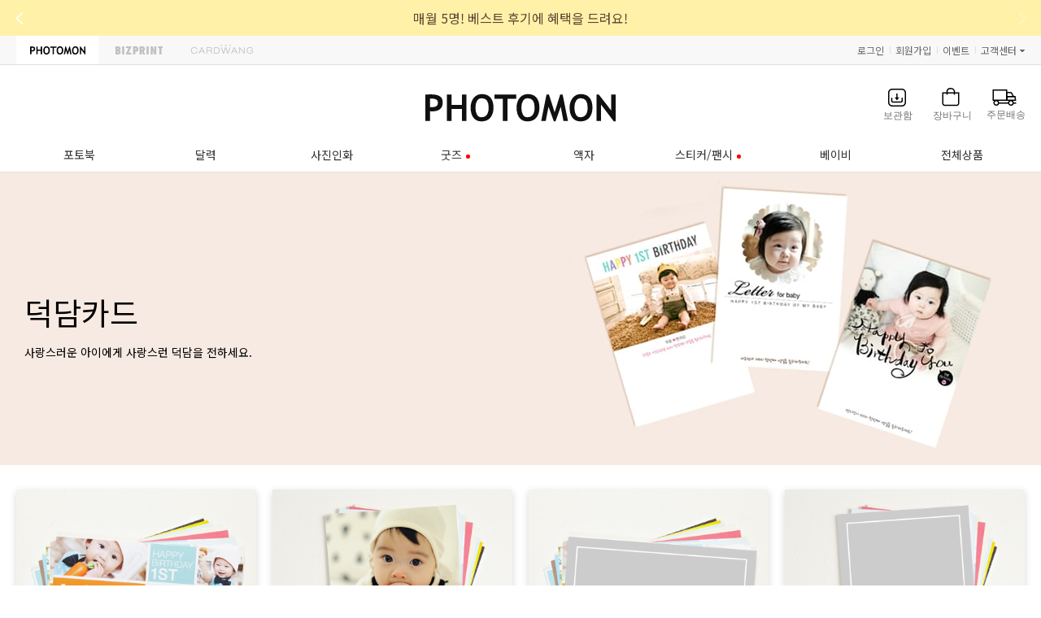

--- FILE ---
content_type: text/html;charset=euc-kr; Charset=euc-kr
request_url: http://www.photomon.com/store/rbabyshop/list_goods.asp?intnum=60
body_size: 35089
content:

<!DOCTYPE html>
<html lang="ko-KR">
<head>
    <meta charset="UTF-8" />
    <meta name="viewport" content="width=device-width,initial-scale=1.0,minimum-scale=1.0,maximum-scale=1.0,user-scalable=no" />
    <meta name="format-detection" content="telephone=no" />
	<title>휴대폰에 아기사진 오백 장 넘는 엄빠들은 주목!  |  포토몬 베이비</title>
	<link rel="stylesheet" href="css/base.css">
	<link rel="stylesheet" href="css/footer.css">
	<link rel="stylesheet" href="css/gnb_0828.css">
	<link rel="stylesheet" href="css/order_210730.css">
	<script src="js/jquery-1.12.4.min.js"></script>

    <!-- 추가 -->
    <script src="JS/swiper/swiper.min.js"></script>
    <link rel="stylesheet" href="JS/swiper/swiper.min.css">
    <link rel="stylesheet" href="css/goods.css">
	<style>
	/*
	@media screen and (max-width: 1024px) {
		.sub_visual {
			background: url(./images/m_banner_catelist02.jpg) no-repeat center center;
		    background-size: cover;
		}
	}
	*/
	</style>
    <title></title>
</head>
<body>
	<!-- renew 해결 -->
	

<!-- 공통 jQuery 라이브러리 -->

	<script type="text/javascript" src="/JS/jquery.min.js"></script>


<!--반응형 추가 순서상 위로 올림-->
<link type="text/css" rel="stylesheet" href="/css/gnb_0828.css?v=202201051"/>
<!--반응형 추가-->
<!--이미지 수정 s-->
<link type="text/css" rel="stylesheet" href="/css/header_res.css?65039"/>
<!--이미지 수정 f-->
<style>
/*이미지 수정 s*/
<!--.red_dot {background-color:red;width:5px;height:5px; border-radius:90px;display:inline-block;vertical-align:middle;margin-right:5px;}-->
.red_dot {background-color:red;width:5px;height:5px; border-radius:90px;display:inline-block;vertical-align:middle;margin-left:5px;}
.clear_center {max-width:1380px!important; box-sizing : content-box!important}
.new_move_top{position: fixed;right: 2%;bottom: 110px;z-index: 100; display:none}
/*이미지 수정 f*/
</style>

	<link type="text/css" rel="stylesheet" href="/css/swiper-3.4.2.min.css"/>

<!--반응형 추가-->
<script type="text/javascript" src="/JS/commonnewal_191216.js?123"></script>



<script>
	
		var mainpage_menu = false;
	
	
		
	// include/floatbanner_new
	
	if( "store" == "OpenGallery"){ //"store" == "photomonworld" ||
		$("#float").hide()
		$("#gradu").hide()
	}
	//오늘 본 상품
	var br_cnt_floatbr = 0
	var br_size_floatbr
	var newcnt = 0
	br_size_floatbr = new Array()
	br_size_floatbr = new Array(0)

	
				br_size_floatbr[0] = ""//"
		

	$("#mProduct .inner ul").html(br_size_floatbr[0])

	var n = $("#mProduct .inner ul li").length > 0 ? $("#mProduct .inner ul li").size() : 0;
	if(n == 0){
		//$("#mProduct .inner").html("<img src='/img/banner/wing br_view1.jpg' alt='' style='padding-bottom:2px' /> <span>상품이 <br /> 없습니다.</span>")
	}
	$("#mProduct  #links_prev").click(function(){
		if(newcnt != 0){
			newcnt = newcnt -1;
		}
		$("#mProduct .inner ul").html(br_size_floatbr[newcnt]);
		$("#mProduct .inner ul li img").mouseover(function(){
			//$(this).css("border","1px solid #FACC2E")
			$(this).css("border","1px solid #FACC2E")
		}).mouseout(function(){
			$(this).css("border","1px solid #ffffff")
		})
		return newcnt;
	})
	$("#mProduct #links_next").click(function(){
		if(newcnt != (0-2)){
			newcnt = newcnt +1;
		}

		$("#mProduct .inner ul").html(br_size_floatbr[newcnt]);
		$("#mProduct .inner ul li img").mouseover(function(){
			$(this).css("border","1px solid #FACC2E")
		}).mouseout(function(){
			$(this).css("border","1px solid #ffffff")
		})

		return newcnt;
	})

	$("#mProduct .inner ul li img").mouseover(function(){
		$(this).css("border","1px solid #FACC2E")
	}).mouseout(function(){
		$(this).css("border","1px solid #ffffff")
	})
	
</script>


<script type="text/javascript" src="/js/design.js?v=1.1"></script>


	
	
    <div id="header">
        <div class="new_topbanner ">
            <div class="swiper-container">

                <ul class="swiper-wrapper">

					<!--
					<li class="swiper-slide swiper_bannerlist">
                    	<a href="/goods/list.asp?intnum=505">어패럴 아우터 3종 출시</a>
                    </li>
					-->
					
					

					<li class="swiper-slide swiper_bannerlist">
                    	<a href="/product_ver2/ItemContents_theme.asp?product_Code=861">인스타북 5,900원</a>
                    </li>

                    <li class="swiper-slide swiper_bannerlist">
                    	<a href="/world/2022/reviewevent/">매월 5명! 베스트 후기에 혜택을 드려요!</a>
                    </li>
					
					
                </ul>
            </div>
            <div class="swiper-button-next"></div><!-- 다음 버튼 (오른쪽에 있는 버튼) -->
            <div class="swiper-button-prev"></div><!-- 이전 버튼 -->
        </div>
		<div class="head_top">
			<div class="clear_center">
				<ul class="site_link">
					<li class="active"><a href="/index.asp" class="link_photomon">PHOTOMON</a></li>
					<li><a href="//biz.photomon.com" class="link_bizprint">BIZPRINT</a></li>
					<li><a href="//www.cardwang.co.kr/main/index.asp" class="link_cardwang">CARDWANG</a></li>
				</ul>
				<ul class="util">
				
						<li><a href="/Member/login.asp?url=//www.photomon.com/store/rbabyshop/list_goods.asp?intnum=60">로그인</a></li>
						<li><a href="/member/join_form.asp">회원가입</a></li>
						<li><a href="/world/eventlist_new.asp">이벤트</a></li>
						<li class="nav_list nav_list_qna" style="position: relative;">
						    <span><a href="/csboard/CustomerBoardMain.asp">고객센터</a></span>
						    <ul class="nav_list_box nav_list_box_qna" style="position: absolute; top:30px;">
						        <li>
						            <a href="/csboard/CustomerBoardMain.asp" title="자주하는질문">자주하는 질문</a>
                                </li>
                                <li>
                                    <a href="/page/help.asp" title="원격안내"><strong>원격안내</strong></a>
                                </li>
                                <li>
                                    <a href="/csboard/customerboardnotice.asp" title="공지사항">공지사항</a>
                                </li>
                                <li>
                                    <a href="/csboard/CustomerQnAList.asp" title="1:1문의">1:1문의</a>
                                </li>
                                <li>
                                    <a href="/csboard/Customerorderfind.asp" title="입금확인">입금확인</a>
                                </li>
                                <li>
                                    <a href="/csboard/partnership.asp" onclick="alert('로그인 이후 이용 가능합니다.');" title="대량주문문의">대량주문문의</a>
                                </li>
                            </ul>
                        </li>
				 
				
				</ul>
			</div>
		</div>

		<div class="head_con">
			<div class="clear_center">
			    <!--이미지 수정 s-->
				<h1 id="logo"><a href="/index.asp"><img src="/index/images/logo_photomon_bk.svg" alt="PHOTOMON"/></a></h1>
				<!--이미지 수정 f-->
				<div class="search_box" style="display:none;">
					<form action="/main/search.asp" method="get" name="frmsearch_top" onsubmit="frmSubmit_top(); return false;" >
						<input type="text" placeholder="검색" value="말씀액자" name="pmkword" class="pmkword" maxlength="28" onclick="this.value='';">
					</form>
					<button class="btn_search" onclick="frmSubmit_top()" >검색</button>
				</div>
				<div class="search_box search_box_mo" style="display:none !important;">
                    <form action="/main/search.asp" method="get" name="frmsearch_top_m"  accept-charset="euc-kr"  onsubmit="document.charset='euc-kr'; frmSubmit_top_m(); return false;" >
                        <input type="text" placeholder="검색" value="말씀액자" name="pmkword" class="pmkword" maxlength="28" onclick="this.value='';">
                        <a href="javascript:void(0);" class="close_search" onclick="close_search()"><img src="/images/index/x-regular-120.png" alt="검색닫기"></a>
                    </form>
                    <button class="btn_search">검색</button>
                    <button class="btn_search btn_search_go" onclick="frmSubmit_top_m()" >검색</button>
                </div>
				<ul class="head_icobtn">
					<li><a href="/member/saved_editor_new.asp" class="btn_top_save"><div class="txt01"><!--<span>1</span>--></div></a></li>
					<li><a href="/Order/OrderCart.asp" class="btn_top_cart"><div class="txt01"><span style="display:none;"></span></div></a></li>
					<li><a href="/membernew/OrderDeliveryInfo.asp" class="btn_top_delivery"><div class="txt01"><span style="display:none;"></span></div></a></li>
				</ul>
				<div class="login_res"><a href="/Member/login.asp?url=//www.photomon.com/store/rbabyshop/list_goods.asp?intnum=60"><img src="/index/images/user-regular.jpg" alt=""></a></div>
			</div>
		</div>

		<div class="head_gnb">
			<div class="clear_center">
				<ul id="gnb" class="christmas"><!--전체상품 리뉴얼 이후 개별 GNB 네이밍 수정, 작업일자 201015 / update2_21.01.07 김호현-->
					<!--
					<li>
						<a href="/Photobook/index.asp"><span>포토북<div class="red_dot"></div></span></a>
						<div class="depth_banner">
							<div class="depth_box">
								<h3 class="tit">일반 포토북</h3>
								<ul class="depth col1">
									<li><a href="/photobook/info.asp">포토북</a><div class="red_dot"></div></li>
									<li><a href="/photobook/index_gradu.asp">졸업앨범</a><div class="red_dot"></div></li>
									
									<li><a href="/photobook/info_layflat.asp">레이플랫북</a><div class="red_dot"></div></li>
									<li><a href="/photobook/product_zine.asp?intnum=120&seq=117">포토진</a></li>
									<li><a href="/photobook/instabook.asp?intnum=246&seq=503">인스타북</a><div class="red_dot"></div></li>
									<li><a href="/world/2015/FlipBook/index.asp">영상플립북</a></li>
								</ul>
							</div>
							<div class="depth_box">
								<h3 class="tit">프리미엄 포토북</h3>
								<ul class="depth">
									<li><a href="/album/list.asp">명품압축앨범</a></li>
									<li><a href="/photobook/premiumlayflat/index.asp">프리미엄 레이플랫북</a></li>
									<li><a href="/photobook/premiumbook.asp">프리미엄 화보 제니스북</a></li>
									<li><a href="/store/view_new.asp?intnum=385&seq=5">갤러리매트 (10EA)</a></li>
								</ul>
							</div>
							<div class="depth_box">
								<h3 class="tit">서비스</h3>
								<ul class="depth">
									<li><a href="/photobookservice/">편집대행(뚝딱™)</a><div class="red_dot"></div></li>
									<li><a href="/smartbox/guide.asp">스마트박스</a></li>
									<li><a href="/photobook/gradu_style_2019.asp">대량주문(졸업앨범)</a><div class="red_dot"></div></li>
								</ul>
							</div>							
							<div class="banner_box col2">
								<div class="banner">
									<h3 class="tit"><a href="/photobook/info.asp">소프트커버 9,900원</a></h3>
									<a href="/photobook/info.asp" class="img"><img src="/index/images/gnb_ad_graduation_v2.jpg?1" alt="" /></a>
								</div>
								<div class="banner">
									<h3 class="tit" align="center"><a href="/photobook/premiumbook.asp">소장 가치 백만 점, 프리미엄 화보 제니스북</a></h3>
									<a href="/photobook/premiumbook.asp" class="img"><img src="/index/images/gnb_zenithbook_v2.jpg?1" alt="" /></a>
								</div>
							</div>
						</div>
						<div class="ico_arrow"></div>
					</li>
					-->	

					
					
					<li>
						<a href="/product/ItemMain.asp?categCode=CA00000001"><span>포토북</span></a>
						
						<!--이미지 수정 s-->
						<div class="depth_banner"> 
                        <!--이미지 수정 f-->
						
							<div class="depth_box">
                                <h3 class="tit">일반포토북</h3>
                                <ul class="depth">
								
                                    <li><a href="/product_ver2/ItemList_theme.asp?categCode=CA00000014">포토북</a></li>
									
                                    <li><a href="/photobook/index_gradu_2021.asp">졸업앨범</a></li>
									
                                    <li><a href="/product_ver2/ItemList_theme.asp?categCode=CA00000024">레이플랫북</a></li>
									
                                    <li><a href="/product_ver2/ItemContents_theme.asp?product_Code=861">인스타북</a></li>
									
                                    <li><a href="/product_ver2/ItemList.asp?categCode=CA00000025">포토진</a></li>
									
                                </ul>
                            </div>
							
							<div class="depth_box">
                                <h3 class="tit">프리미엄 포토북</h3>
                                <ul class="depth">
								
                                    <li><a href="/product_ver2/photobook_coverselect.asp?booktype=album">명품압축앨범</a></li>
									
                                    <li><a href="/product_ver2/photobook_coverselect.asp?booktype=premiumlayflat">프리미엄 레이플랫북</a></li>
									
                                    <li><a href="/product_ver2/photobook_coverselect.asp?booktype=zenith">프리미엄 화보 제니스북</a></li>
									
                                    <li><a href="/store/view_new.asp?intnum=385&seq=5">갤러리매트(10EA)</a></li>
									
                                </ul>
                            </div>
							
							<div class="depth_box">
                                <h3 class="tit">졸업앨범</h3>
                                <ul class="depth">
								
                                    <li><a href="/photobook/index_gradu_2021.asp">졸업앨범</a></li>
									
                                    <li><a href="/event/2025/Reservation/">졸업앨범 사전예약</a></li>
									
                                    <li><a href="/photobook/index_gradu_2021.asp">대량주문견적, 할인쿠폰받기</a></li>
									
                                    <li><a href="/membernew/bizmember.asp">비즈회원 가입하기</a></li>
									
                                </ul>
                            </div>
							
							<div class="depth_box">
                                <h3 class="tit">편집서비스</h3>
                                <ul class="depth">
								
                                    <li><a href="/photobookservice/">편집대행(포토몬 뚝딱™)</a></li>
									
                                    <li><a href="/smartbox/guide.asp">스마트박스</a></li>
									
                                </ul>
                            </div>
							
						<div class="banner_box">						
						

							<div class="banner">
								<h3 class="tit" style="padding: 6px 0 3px 0;">
									<a href="/product_ver2/itemlist_theme.asp?categcode=ca00000014" style="color: #f05323;">
										포토북 소프트커버 ... [바로가기]
									</a>
								</h3>
								<div style="font-size: 13px; font-family: 'Noto Sans KR', sans-serif;">잡지같은 느낌의 얇고 가벼운 포토북</div>
								<a href="/product_ver2/itemlist_theme.asp?categcode=ca00000014" class="img"><img src="https://www.photomon.com/assets/Images/Menu/menu_20240307_fcxu.webp" alt="" width="250" height="155"/></a>
							</div>
							

							<div class="banner">
								<h3 class="tit" style="padding: 6px 0 3px 0;">
									<a href="/product/itemlist.asp?categcode=ca00000030" style="color: #f05323;">
										프리미엄 화보 제니... [바로가기]
									</a>
								</h3>
								<div style="font-size: 13px; font-family: 'Noto Sans KR', sans-serif;">소장 가치 백만 점, 프리미엄 화보 제니스북</div>
								<a href="/product/itemlist.asp?categcode=ca00000030" class="img"><img src="https://www.photomon.com/assets/Images/Menu/menu_20240307_yely.webp" alt="" width="250" height="155"/></a>
							</div>
							
						</div>
						<div class="ico_arrow"></div>
					</li>


					
					<li>
						<a href="/product/ItemMain.asp?categCode=CA00000002"><span>달력</span></a>
						
						<!--이미지 수정 s-->
						<div class="depth_banner"> 
                        <!--이미지 수정 f-->
						
							<div class="depth_box">
                                <h3 class="tit">탁상달력</h3>
                                <ul class="depth">
								
                                    <li><a href="/product_ver2/ItemList.asp?categCode=CA00000040">가로형</a></li>
									
                                    <li><a href="/product_ver2/ItemList.asp?categCode=CA00000041">세로형</a></li>
									
                                    <li><a href="/product_ver2/ItemList.asp?categCode=CA00000042">미니형</a></li>
									
                                    <li><a href="/product_ver2/ItemList.asp?categCode=CA00000043">대형</a></li>
									
                                    <li><a href="/product_ver2/ItemList.asp?categCode=CA00000044">와이드형</a></li>
									
                                    <li><a href="/product_ver2/ItemList.asp?categCode=CA00000045">정사각형</a></li>
									
                                </ul>
                            </div>
							
							<div class="depth_box">
                                <h3 class="tit">벽걸이달력</h3>
                                <ul class="depth">
								
                                    <li><a href="/product_ver2/ItemList.asp?categCode=CA00000046">일반형</a></li>
									
                                    <li><a href="/product_ver2/ItemList.asp?categCode=CA00000047">2단(대형)</a></li>
									
                                    <li><a href="/product_ver2/ItemList.asp?categCode=CA00000048">2단(소형)</a></li>
									
                                    <li><a href="/product_ver2/ItemList.asp?categCode=CA00000049">포스터형</a></li>
									
                                    <li><a href="/product_ver2/ItemList.asp?categCode=CA00000050">시트형</a></li>
									
                                    <li><a href="/product_ver2/ItemContents_theme.asp?product_Code=1089">우드행잉형</a></li>
									
                                </ul>
                            </div>
							
							<div class="depth_box">
                                <h3 class="tit">특가달력</h3>
                                <ul class="depth">
								
                                    <li><a href="/product_ver2/ItemList.asp?categCode=CA00000052">특가형(세로)</a></li>
									
                                    <li><a href="/product_ver2/ItemList.asp?categCode=CA00000053">특가형(미니)</a></li>
									
                                </ul>
                            </div>
							
							<div class="depth_box">
                                <h3 class="tit">스폐셜달력</h3>
                                <ul class="depth">
								
                                    <li><a href="/product_ver2/ItemList.asp?categCode=CA00000054">우드스탠드</a></li>
									
                                    <li><a href="/product_ver2/ItemList.asp?categCode=CA00000055">명화달력</a></li>
									
                                    <li><a href="/product_ver2/ItemList.asp?categCode=CA00000056">모양커팅형</a></li>
									
                                    <li><a href="/product_ver2/ItemList.asp?categCode=CA00000057">브라스이젤&캘린더</a></li>
									
                                    <li><a href="/product_ver2/ItemContents_theme.asp?product_Code=1250">모던 벽걸이 달력</a></li>
									
                                </ul>
                            </div>
							
							<div class="depth_box">
                                <h3 class="tit">대량주문할인</h3>
                                <ul class="depth">
								
                                    <li><a href="/calendar/bulk_order_page.asp">대량주문견적, 할인쿠폰받기</a></li>
									
                                </ul>
                            </div>
							
						<div class="banner_box">						
						

							<div class="banner">
								<h3 class="tit" style="padding: 6px 0 3px 0;">
									<a href="/product_ver2/itemcontents_theme.asp?product_code=1254" style="color: #f05323;">
										2026 새해달력, 크로스위드 [바로가기]
									</a>
								</h3>
								<div style="font-size: 13px; font-family: 'Noto Sans KR', sans-serif;">2026 새해달력, 크로스위드</div>
								<a href="/product_ver2/itemcontents_theme.asp?product_code=1254" class="img"><img src="https://www.photomon.com/assets/Images/Menu/menu_20240402_0zi0.webp" alt="" width="250" height="155"/></a>
							</div>
							
						</div>
						<div class="ico_arrow"></div>
					</li> 		


					
					<li>
						<a href="/product/ItemMain.asp?categCode=CA00000003"><span>사진인화</span></a>
						
						<!--이미지 수정 s-->
						<div class="depth_banner"> 
                        <!--이미지 수정 f-->
						
							<div class="depth_box">
                                <h3 class="tit">일반 사진인화</h3>
                                <ul class="depth">
								
                                    <li><a href="/product_ver2/ItemContents_theme.asp?product_Code=945">오리지널 사진인화</a></li>
									
                                    <li><a href="https://www.photomon.com/product_ver2/ItemContents_theme.asp?product_Code=952">대형 사진인화</a></li>
									
                                    <li><a href="/product_ver2/Itemlist.asp?categCode=CA00000064">증명사진</a></li>
									
                                    <li><a href="/product_ver2/ItemContents_theme.asp?product_Code=996">폴라로이드</a></li>
									
                                    <li><a href="/product_ver2/ItemContents_theme.asp?product_Code=997">스퀘어 사진인화 </a></li>
									
                                    <li><a href="/product_ver2/Itemlist.asp?categCode=CA00000106">포토카드 & 투명포토카드</a></li>
									
                                    <li><a href="/product_ver2/ItemList.asp?categCode=CA00000250">포토마그넷</a></li>
									
                                    <li><a href="/product_ver2/itemcontents_theme.asp?product_code=724">브라스이젤&프린트</a></li>
									
                                    <li><a href="https://www.photomon.com/product_ver2/ItemContents_theme.asp?product_Code=970">폼보드</a></li>
									
                                    <li><a href="/product_ver2/ItemContents_theme.asp?product_Code=1532">대형 사진인화 테스트프린트</a></li>
									
                                </ul>
                            </div>
							
							<div class="depth_box">
                                <h3 class="tit">디자인포토</h3>
                                <ul class="depth">
								
                                    <li><a href="/product_ver2/ItemContents_theme.asp?product_Code=998">미니지갑사진</a></li>
									
                                    <li><a href="/product_ver2/itemcontents_theme.asp?product_code=284">포토부스(인생네컷)</a></li>
									
                                    <li><a href="/product_ver2/ItemContents_theme.asp?product_Code=999">분할사진</a></li>
									
                                    <li><a href="/product_ver2/itemcontents_theme.asp?product_code=725">베이비 포토박스</a></li>
									
                                </ul>
                            </div>
							
						<div class="banner_box">						
						

							<div class="banner">
								<h3 class="tit" style="padding: 6px 0 3px 0;">
									<a href="/product_ver2/itemcontents_theme.asp?product_code=997" style="color: #f05323;">
										인스타감성 그대로,... [바로가기]
									</a>
								</h3>
								<div style="font-size: 13px; font-family: 'Noto Sans KR', sans-serif;"></div>
								<a href="/product_ver2/itemcontents_theme.asp?product_code=997" class="img"><img src="https://www.photomon.com/assets/Images/Menu/menu_20240307_zaj0.webp" alt="" width="250" height="155"/></a>
							</div>
							

							<div class="banner">
								<h3 class="tit" style="padding: 6px 0 3px 0;">
									<a href="https://www.photomon.com/product_ver2/itemcontents_theme.asp?product_code=284" style="color: #f05323;">
										포토부스 [바로가기]
									</a>
								</h3>
								<div style="font-size: 13px; font-family: 'Noto Sans KR', sans-serif;">다양한 테마와 원하는 사진으로 꾸며 보세요</div>
								<a href="https://www.photomon.com/product_ver2/itemcontents_theme.asp?product_code=284" class="img"><img src="https://www.photomon.com/assets/Images/Menu/menu_20240307_l82h.webp" alt="" width="250" height="155"/></a>
							</div>
							
						</div>
						<div class="ico_arrow"></div>
					</li> 


					
					<li>
						<a href="/product/ItemMain.asp?categCode=CA00000005"><span>굿즈<div class="red_dot"></div></span></a>
						
						<!--이미지 수정 s-->
						<div class="depth_banner"> 
                        <!--이미지 수정 f-->
						
							<div class="depth_box">
                                <h3 class="tit">BEST 굿즈</h3>
                                <ul class="depth">
								
                                    <li><a href="/product_ver2/itemcontents_theme.asp?product_code=1616">아크릴 키링</a></li>
									
                                    <li><a href="/product_ver2/Itemlist.asp?categCode=CA00000106">포토카드 & 투명포토카드</a></li>
									
                                    <li><a href="/product_ver2/ItemContents_theme.asp?product_Code=1452">아크릴 스마트톡</a></li>
									
                                    <li><a href="/product_ver2/itemcontents_theme.asp?product_code=1635">푸딩키링</a></li>
									
                                    <li><a href="/product_ver2/itemcontents_theme.asp?product_code=1553">틴케이스</a></li>
									
                                    <li><a href="/product_ver2/ItemList.asp?categCode=CA00000253">머그컵</a></li>
									
                                </ul>
                            </div>
							
							<div class="depth_box">
                                <h3 class="tit">포토굿즈</h3>
                                <ul class="depth">
								
                                    <li><a href="/product_ver2/ItemList.asp?categCode=CA00000105">팬북 / 일러스트북</a></li>
									
                                    <li><a href="/product_ver2/Itemlist.asp?categCode=CA00000106">포토카드 & 투명포토카드</a></li>
									
                                    <li><a href="/product_ver2/ItemList.asp?categCode=CA00000346">증명사진 굿즈</a></li>
									
                                    <li><a href="/product_ver2/itemcontents_theme.asp?product_code=1545">필름마운트 키링</a></li>
									
                                    <li><a href="/product_ver2/itemcontents_theme.asp?product_code=1546">티어오프 폴라로이드</a></li>
									
                                    <li><a href="/product_ver2/ItemContents_theme.asp?product_Code=1533">말랑키링</a></li>
									
                                    <li><a href="/product_ver2/ItemContents_theme.asp?product_Code=1517">포스터</a></li>
									
                                    <li><a href="/product_ver2/ItemContents_theme.asp?product_Code=534">종이슬로건</a></li>
									
                                    <li><a href="/product_ver2/Itemlist.asp?categCode=CA00000109">증사&포카앨범</a></li>
									
                                    <li><a href="/product_ver2/ItemContents_theme.asp?product_Code=1510">엽서북</a></li>
									
                                    <li><a href="/product_ver2/ItemList.asp?categCode=CA00000253">머그컵</a></li>
									
                                    <li><a href="https://www.photomon.com/product_ver2/ItemContents_theme.asp?product_Code=1507">마우스패드</a></li>
									
                                    <li><a href="https://www.photomon.com/product_ver2/ItemContents_theme.asp?product_Code=1509">안경닦이</a></li>
									
                                    <li><a href="https://biz.photomon.com/products/988?op1=1663&op2=1660">미니 L 홀더(대량주문)</a></li>
									
                                </ul>
                            </div>
							
							<div class="depth_box">
                                <h3 class="tit">아크릴 굿즈</h3>
                                <ul class="depth">
								
                                    <li><a href="/product_ver2/itemcontents_theme.asp?product_code=1616">아크릴 키링</a></li>
									
                                    <li><a href="/product_ver2/ItemContents_theme.asp?product_Code=1639">아크릴 코롯토</a></li>
									
                                    <li><a href="/product_ver2/ItemContents_theme.asp?product_Code=1452">아크릴 스마트톡</a></li>
									
                                    <li><a href="/product_ver2/ItemContents_theme.asp?product_Code=1638">아크릴 포토카드</a></li>
									
                                    <li><a href="/product_ver2/itemcontents_theme.asp?product_code=1641">아크릴 무드등</a></li>
									
                                    <li><a href="/product_ver2/itemcontents_theme.asp?product_code=1640">아크릴 블록</a></li>
									
                                    <li><a href="/product_ver2/itemcontents_theme.asp?product_code=1642">아크릴 코스터</a></li>
									
                                </ul>
                            </div>
							
							<div class="depth_box">
                                <h3 class="tit">의류 굿즈</h3>
                                <ul class="depth">
								
                                    <li><a href="/goods/list.asp?intnum=500">나만의 티셔츠</a></li>
									
                                    <li><a href="/goods/list.asp?intnum=505">나만의 아우터</a></li>
									
                                </ul>
                            </div>
							
							<div class="depth_box">
                                <h3 class="tit">일반 굿즈</h3>
                                <ul class="depth">
								
                                    <li><a href="/product_ver2/itemcontents_theme.asp?product_code=1553">틴케이스</a></li>
									
                                    <li><a href="/product_ver2/itemcontents_theme.asp?product_code=1635">푸딩키링</a></li>
									
                                    <li><a href="/product_ver2/itemcontents_theme.asp?product_code=553">삼각깃발</a></li>
									
                                    <li><a href="/product_ver2/itemcontents_theme.asp?product_code=541">자석버튼</a></li>
									
                                    <li><a href="/product_ver2/itemcontents_theme.asp?product_code=546">대두 피켓</a></li>
									
                                    <li><a href="/product_ver2/itemcontents_theme.asp?product_code=543">미니배너</a></li>
									
                                    <li><a href="/product_ver2/itemcontents_theme.asp?product_code=552">사각깃발</a></li>
									
                                    <li><a href="/product_ver2/itemcontents_theme.asp?product_code=539">거울버튼</a></li>
									
                                    <li><a href="/product_ver2/itemcontents_theme.asp?product_code=538">핀버튼</a></li>
									
                                    <li><a href="/product_ver2/itemcontents_theme.asp?product_code=542">스마트톡</a></li>
									
                                    <li><a href="/product_ver2/itemcontents_theme.asp?product_code=547">미니등신대</a></li>
									
                                    <li><a href="/product_ver2/itemcontents_theme.asp?product_code=548">실물 등신대</a></li>
									
                                </ul>
                            </div>
							
							<div class="depth_box">
                                <h3 class="tit">작가굿즈</h3>
                                <ul class="depth">
								
                                    <li><a href="/product_ver2/ItemList.asp?categCode=CA00000281">동량이</a></li>
									
                                </ul>
                            </div>
							
						<div class="banner_box">						
						

							<div class="banner">
								<h3 class="tit" style="padding: 6px 0 3px 0;">
									<a href="/product_ver2/itemcontents_theme.asp?product_code=1450" style="color: #f05323;">
										아크릴 키링 [바로가기]
									</a>
								</h3>
								<div style="font-size: 13px; font-family: 'Noto Sans KR', sans-serif;">내 사진으로 만들어 더욱 특별하고 소중한 아크릴 키링</div>
								<a href="/product_ver2/itemcontents_theme.asp?product_code=1450" class="img"><img src="https://www.photomon.com/assets/Images/Menu/Menu_20251121_KsPn.jpg" alt="" width="250" height="155"/></a>
							</div>
							

							<div class="banner">
								<h3 class="tit" style="padding: 6px 0 3px 0;">
									<a href="/goods/list.asp?intnum=505" style="color: #f05323;">
										나만의 아우터 [바로가기]
									</a>
								</h3>
								<div style="font-size: 13px; font-family: 'Noto Sans KR', sans-serif;">자유롭게 커스텀이 가능한 우리만의 특별한 단체복</div>
								<a href="/goods/list.asp?intnum=505" class="img"><img src="https://www.photomon.com/assets/Images/Menu/Menu_20251106_vt02.webp" alt="" width="250" height="155"/></a>
							</div>
							
						</div>
						<div class="ico_arrow"></div>
					</li> 
  

					
					<li>
						<a href="/product/ItemMain.asp?categCode=CA00000004"><span>액자</span></a>
						
						<!--이미지 수정 s-->
						<div class="depth_banner"> 
                        <!--이미지 수정 f-->
						
							<div class="depth_box">
                                <h3 class="tit">클래식 액자</h3>
                                <ul class="depth">
								
                                    <li><a href="/product_ver2/ItemList.asp?categCode=CA00000082">원목액자</a></li>
									
                                    <li><a href="/product_ver2/ItemList.asp?categCode=CA00000257">모던 프레임액자</a></li>
									
                                    <li><a href="/product_ver2/ItemList.asp?categCode=CA00000084">일반액자/탁상액자</a></li>
									
                                    <li><a href="/product_ver2/itemcontents_theme.asp?product_code=1539">알루미늄액자</a></li>
									
                                    <li><a href="https://frameset.photomon.com/intnum=1111">명화 액자</a></li>
									
                                </ul>
                            </div>
							
							<div class="depth_box">
                                <h3 class="tit">프레임없는액자</h3>
                                <ul class="depth">
								
                                    <li><a href="/product_ver2/itemcontents_theme.asp?product_code=1543">아크릴액자(인피니)</a></li>
									
                                    <li><a href="/product_ver2/itemcontents_theme.asp?product_code=1646">메탈액자</a></li>
									
                                    <li><a href="/product_ver2/itemcontents_theme.asp?product_code=295">크리스탈마블액자</a></li>
									
                                    <li><a href="/product_ver2/itemcontents_theme.asp?product_code=423">캔버스아트액자</a></li>
									
                                    <li><a href="/product_ver2/itemcontents_theme.asp?product_code=511">아크릴액자 스탠드</a></li>
									
                                    <li><a href="/product_ver2/itemcontents_theme.asp?product_code=512">인피니 마그넷</a></li>
									
                                    <li><a href="/product_ver2/itemcontents_theme.asp?product_code=1464">아크릴액자 에코 </a></li>
									
                                    <li><a href="https://www.photomon.com/product_ver2/ItemContents_theme.asp?product_Code=970">폼보드액자</a></li>
									
                                </ul>
                            </div>
							
							<div class="depth_box">
                                <h3 class="tit">액자 맞춤제작 서비스</h3>
                                <ul class="depth">
								
                                    <li><a href="/product_ver2/ItemContents_theme.asp?product_Code=1303">프레임 크리에이터</a></li>
									
                                    <li><a href="https://frameset.photomon.com/intnum=2222">작품액자 제작 서비스</a></li>
									
                                    <li><a href="https://frameset.photomon.com/intnum=3333">오브제액자 제작 서비스</a></li>
									
                                </ul>
                            </div>
							
							<div class="depth_box">
                                <h3 class="tit">인테리어 액자</h3>
                                <ul class="depth">
								
                                    <li><a href="/product_ver2/ItemList.asp?categCode=CA00000093">포스터/그림액자</a></li>
									
                                    <li><a href="/product_ver2/ItemList.asp?categCode=CA00000345">나만의 말씀액자</a></li>
									
                                    <li><a href="/product_ver2/ItemList.asp?categCode=CA00000095">말씀액자</a></li>
									
                                    <li><a href="/product_ver2/ItemList.asp?categCode=CA00000096">브라스행잉프레임</a></li>
									
                                    <li><a href="/product_ver2/itemcontents_theme.asp?product_code=1514">종이액자</a></li>
									
                                </ul>
                            </div>
							
							<div class="depth_box">
                                <h3 class="tit">베이비 액자</h3>
                                <ul class="depth">
								
                                    <li><a href="/store/rbabyshop/list_goods.asp?intnum=210">12개월 성장액자</a></li>
									
                                    <li><a href="/store/rbabyshop/list_goods.asp?intnum=355">탄생액자</a></li>
									
                                </ul>
                            </div>
							
							<div class="depth_box">
                                <h3 class="tit">쉐도우박스액자</h3>
                                <ul class="depth">
								
                                    <li><a href="/store/frame/list.asp?intnum=123">쉐도우박스액자</a></li>
									
                                </ul>
                            </div>
							
							<div class="depth_box">
                                <h3 class="tit">학위/증서/상장 액자</h3>
                                <ul class="depth">
								
                                    <li><a href="https://www.photomon.com/store/frame/list.asp?intnum=35">학위/증서/ 상장 액자</a></li>
									
                                </ul>
                            </div>
							
						<div class="banner_box">						
						

							<div class="banner">
								<h3 class="tit" style="padding: 6px 0 3px 0;">
									<a href="/product/itemlist.asp?categcode=ca00000345" style="color: #f05323;">
										나만의 말씀액자 [바로가기]
									</a>
								</h3>
								<div style="font-size: 13px; font-family: 'Noto Sans KR', sans-serif;">원하는 성경말씀을 담은나만의 액자</div>
								<a href="/product/itemlist.asp?categcode=ca00000345" class="img"><img src="https://www.photomon.com/assets/Images/Menu/Menu_20251014_jYnL.webp" alt="" width="250" height="155"/></a>
							</div>
							

							<div class="banner">
								<h3 class="tit" style="padding: 6px 0 3px 0;">
									<a href="/product_ver2/itemcontents_theme.asp?product_code=1303" style="color: #f05323;">
										셀프맞춤액자 [바로가기]
									</a>
								</h3>
								<div style="font-size: 13px; font-family: 'Noto Sans KR', sans-serif;">프레임과 사이즈선택이 쉬운 나만의 액자만들기</div>
								<a href="/product_ver2/itemcontents_theme.asp?product_code=1303" class="img"><img src="https://www.photomon.com/assets/Images/Menu/Menu_20251014_3189.webp" alt="" width="250" height="155"/></a>
							</div>
							
						</div>
						<div class="ico_arrow"></div>
					</li> 


					
					<li>
						<a href="/product/ItemMain.asp?categCode=CA00000007"><span>스티커/팬시<div class="red_dot"></div></span></a>
						
						<!--이미지 수정 s-->
						<div class="depth_banner"> 
                        <!--이미지 수정 f-->
						
							<div class="depth_box">
                                <h3 class="tit">문구</h3>
                                <ul class="depth">
								
                                    <li><a href="/product_ver2/ItemList.asp?categCode=CA00000246">포토노트</a></li>
									
                                    <li><a href="/product_ver2/ItemList.asp?categCode=CA00000247">스터디플래너&오답노트</a></li>
									
                                    <li><a href="/product_ver2/ItemList.asp?categCode=CA00000248">포토스케치북</a></li>
									
                                    <li><a href="/product_ver2/ItemList.asp?categCode=CA00000249">포토앨범</a></li>
									
                                    <li><a href="/product_ver2/ItemList.asp?categCode=CA00000250">포토마그넷</a></li>
									
                                </ul>
                            </div>
							
							<div class="depth_box">
                                <h3 class="tit">기프트</h3>
                                <ul class="depth">
								
                                    <li><a href="/product_ver2/ItemList.asp?categCode=CA00000251">선물스티커</a></li>
									
                                    <li><a href="/product_ver2/ItemList.asp?categCode=CA00000252">선물포장</a></li>
									
                                    <li><a href="/product_ver2/ItemList.asp?categCode=CA00000253">머그컵</a></li>
									
                                    <li><a href="https://www.photomon.com/store/rbabyshop/list_goods.asp?intnum=193">타월</a></li>
									
                                </ul>
                            </div>
							
							<div class="depth_box">
                                <h3 class="tit">카드</h3>
                                <ul class="depth">
								
                                    <li><a href="https://www.photomon.com/product_ver2/ItemList.asp?categCode=CA00000272">크리스마스카드</a></li>
									
                                    <li><a href="https://www.photomon.com/product_ver2/ItemList.asp?categCode=CA00000275">신년카드</a></li>
									
                                    <li><a href="/product_ver2/ItemList.asp?categCode=CA00000276">기념일카드</a></li>
									
                                    <li><a href="/product_ver2/ItemList.asp?categCode=CA00000277">감사카드</a></li>
									
                                    <li><a href="/product_ver2/ItemList.asp?categCode=CA00000278">포토엽서</a></li>
									
                                </ul>
                            </div>
							
						<div class="banner_box">						
						

							<div class="banner">
								<h3 class="tit" style="padding: 6px 0 3px 0;">
									<a href="/product_ver2/itemlist.asp?categcode=ca00000275" style="color: #f05323;">
										신년카드 [바로가기]
									</a>
								</h3>
								<div style="font-size: 13px; font-family: 'Noto Sans KR', sans-serif;">소중한 추억을 담아 새해를 및내는 맞춤 신년카드</div>
								<a href="/product_ver2/itemlist.asp?categcode=ca00000275" class="img"><img src="https://www.photomon.com/assets/Images/Menu/Menu_20251226_dqvy.jpg" alt="" width="250" height="155"/></a>
							</div>
							

							<div class="banner">
								<h3 class="tit" style="padding: 6px 0 3px 0;">
									<a href="/product_ver2/itemlist.asp?categcode=ca00000249" style="color: #f05323;">
										포토앨범 [바로가기]
									</a>
								</h3>
								<div style="font-size: 13px; font-family: 'Noto Sans KR', sans-serif;">소중한 사진을 의미있게 간직할 수 있는 아날로그 포토앨범</div>
								<a href="/product_ver2/itemlist.asp?categcode=ca00000249" class="img"><img src="https://www.photomon.com/assets/Images/Menu/menu_20251201_9erd.png" alt="" width="250" height="155"/></a>
							</div>
							
						</div>
						<div class="ico_arrow"></div>
					</li>					
					
					<!--
					<li>
						<a href="/store/rbabyshop/index.asp"><span>베이비</span></a>
						<div class="depth_banner">
							<div class="depth_box">
								<h3 class="tit">베이비 액자</h3>
								<ul class="depth">
									<li><a href="/store/rbabyshop/list_goods.asp?intnum=210">12개월 성장액자</a><div class="red_dot"></div></li>
									<li><a href="/store/rbabyshop/list_goods.asp?intnum=355">탄생액자</a><div class="red_dot"></div></li>
									<li><a href="/store/frame/list_fabricposter.asp?intnum=474">베이비 패브릭포스터</a></li>
								</ul>
							</div>
							
							<div class="depth_box">
								<h3 class="tit">베이비 북</h3>
								<ul class="depth">
									<li><a href="/store/rbabyshop/list_goods.asp?intnum=113">동화북</a></li>
								</ul>
							</div>
							
							<div class="depth_box">
								<h3 class="tit">돌 / 백일</h3>
								<ul class="depth col2 col_re">
									<li><a href="/store/rbabyshop/list_goods.asp?intnum=438">포스터</a></li>
									<li><a href="/store/rbabyshop/list_goods.asp?intnum=242">미니/실물스탠딩</a></li>
									<li><a href="/store/rbabyshop/list_goods.asp?intnum=440">엽서북</a></li>									
									<li><a href="/store/rbabyshop/list_goods.asp?intnum=259">돌보드</a></li>
									<li><a href="/store/rbabyshop/list_goods.asp?intnum=102">덕담북</a></li>
									<li><a href="/store/rbabyshop/list_goods.asp?intnum=60">덕담카드</a></li>
									<li><a href="/store/rbabyshop/list_goods.asp?intnum=178">돌 초대장</a></li>
									<li><a href="/goods/list_goods.asp?intnum=462">선물스티커</a><div class="red_dot"></div></li>
									<li><a href="/store/rbabyshop/list_goods.asp?intnum=193">답례품타월/포장/감사장</a></li>
									<li><a href="/store/rbabyshop/list_goods.asp?intnum=437">미니배너</a></li>
								</ul>
							</div>
							
							<div class="depth_box">
								<h3 class="tit">기타</h3>
								<ul class="depth">
									<li><a href="/store/rbabyshop/list_goods.asp?intnum=464">미아방지 타투스티커</a></li>
									<li><a href="/monthlybaby_mpb.asp">월간포토몬베이비</a><div class="red_dot"></div></li>
									<li><a href="/store/rbabyshop/detail.asp?intnum=291&seq=24">아크릴 와이드 시계</a></li>
								    <li><a href="/goods/list_goods.asp?intnum=476">성장카드</a><div class="red_dot"></div></li>
								    <li><a href="/store/rbabyshop/babyphoto.asp">베이비 포토박스</a><div class="red_dot"></div></li>

								</ul>
							</div>
							<div class="banner_box">
								<div class="banner">
									<h3 class="tit"><a href="/store/rbabyshop/list_goods.asp?intnum=242">귀여운 미니스탠딩으로 센스있게!</a></h3>
									<a href="/store/rbabyshop/list_goods.asp?intnum=242" class="img"><img src="/index/images/gnb_ad_baby_standing.png" alt="" /></a>
								</div>
							</div>
						</div>
						<div class="ico_arrow"></div>
					</li>
					-->	


					
					<li>
						<a href="/product/ItemMain.asp?categCode=CA00000008"><span>베이비</span></a>
						
						<!--이미지 수정 s-->
						<div class="depth_banner"> 
                        <!--이미지 수정 f-->
						
							<div class="depth_box">
                                <h3 class="tit">돌/백일 잔치</h3>
                                <ul class="depth">
								
                                    <li><a href="/product_ver2/ItemList.asp?categCode=CA00000157">미니등신대 / 대두스탠딩</a></li>
									
                                    <li><a href="https://www.photomon.com/store/rbabyshop/list_goods.asp?intnum=178">돌 초대장</a></li>
									
                                    <li><a href="/product_ver2/Itemlist.asp?categCode=CA00000162">덕담카드</a></li>
									
                                    <li><a href="/product_ver2/itemcontents_theme.asp?product_code=859">포스터</a></li>
									
                                    <li><a href="/product_ver2/itemcontents_theme.asp?product_code=860">미니배너</a></li>
									
                                    <li><a href="/product_ver2/itemcontents_theme.asp?product_code=969">엽서북</a></li>
									
                                    <li><a href="/store/rbabyshop/list_goods.asp?intnum=193">답례품타월/포장</a></li>
									
                                </ul>
                            </div>
							
							<div class="depth_box">
                                <h3 class="tit">베이비 기프트</h3>
                                <ul class="depth">
								
                                    <li><a href="/monthlybaby_mpb.asp">월간포토몬베이비</a></li>
									
                                    <li><a href="/store/rbabyshop/list_goods.asp?intnum=210">12개월 성장액자</a></li>
									
                                    <li><a href="/store/rbabyshop/list_goods.asp?intnum=355">탄생 액자</a></li>
									
                                    <li><a href="/store/rbabyshop/detail.asp?intnum=291&seq=24">아크릴 와이드 시계</a></li>
									
                                    <li><a href="/product_ver2/itemcontents_theme.asp?product_code=725">베이비 포토박스</a></li>
									
                                    <li><a href="/product_ver2/Itemlist.asp?categCode=CA00000239">동화북</a></li>
									
                                </ul>
                            </div>
							
						<div class="banner_box">						
						

							<div class="banner">
								<h3 class="tit" style="padding: 6px 0 3px 0;">
									<a href="https://www.photomon.com/product/itemlist.asp?categcode=ca00000157" style="color: #f05323;">
										귀여운 미니스탠딩으로 센스있게! [바로가기]
									</a>
								</h3>
								<div style="font-size: 13px; font-family: 'Noto Sans KR', sans-serif;">귀여운 미니스탠딩으로 센스있게!</div>
								<a href="https://www.photomon.com/product/itemlist.asp?categcode=ca00000157" class="img"><img src="https://www.photomon.com/assets/Images/Menu/Menu_20240807_i25I.webp" alt="" width="250" height="155"/></a>
							</div>
							
						</div>
						<div class="ico_arrow"></div>
					</li>


					<!--
					' <li>
					' 	<a href="/wedding/index_wedding.asp"><span>웨딩</span></a>
					' 	<div class="depth_banner">
					' 		<div class="depth_box">
					' 			<h3 class="tit">웨딩북 / 액자</h3>
					' 			<ul class="depth">
					' 				<li><a href="/store/list_all.asp?intnum=247">웨딩북 / 웨딩잡지</a></li>
					' 				<li><a href="/store/list_all.asp?intnum=249">웨딩액자</a></li>
					' 			</ul>
					' 		</div>
							
					' 		<div class="depth_box">
					' 			<h3 class="tit">웨딩방명록</h3>
					' 			<ul class="depth">
					' 				<li><a href="/store/list_all.asp?intnum=308">웨딩트리</a></li>
					' 				<li><a href="/store/list_all.asp?intnum=410">웨딩방명록 앨범</a></li>
					' 			</ul>
					' 		</div>
							
					' 		<div class="depth_box">
					' 			<h3 class="tit">웨딩소품</h3>
					' 			<ul class="depth">
					' 				<li><a href="/store/list_all.asp?intnum=180">웨딩실물스탠딩</a></li>
					' 				<li><a href="/store/list_all.asp?intnum=248">웨딩피켓/가랜드</a></li>
					' 				<li><a href="/store/list_all.asp?intnum=179">웨딩감사장/선물</a></li>
					' 			</ul>
					' 		</div>
							
					' 		<div class="banner_box">
					' 			<div class="banner">
					' 				<h3 class="tit"><a href="/store/list_all.asp?intnum=249">생에 하루뿐인 특별한 날, 청첩장 보관 액자</a></h3>
					' 				<a href="/store/view_all.asp?intnum=364&seq=26" class="img"><img src="/index/images/img_br_wedding.png" alt="" /></a>
					' 			</div>
					' 		</div>
					' 	</div>
					' 	<div class="ico_arrow"></div>
					' </li>
					
					' <li>
					' 	<a href="/store/card_index.asp"><span>카드</span></a>
					' 	<div class="depth_banner">
					' 		<div class="depth_box">
					' 			<h3 class="tit">기념일 카드</h3>
					' 			<ul class="depth">
					' 				<li><a href="/store/list_all.asp?intnum=382">사랑/기념일</a></li>
					' 				<li><a href="/store/list_all.asp?intnum=310">감사인사</a><div class="red_dot"></div></li>
					' 				<li><a href="/store/list_all.asp?intnum=192">신년맞이</a><div class="red_dot"></div></li>
					' 				<li><a href="/store/list_all.asp?intnum=188">크리스마스</a></li>
					' 			</ul>
					' 		</div>
					' 		<div class="depth_box">
					' 			<h3 class="tit">돌잔치 카드</h3>
					' 			<ul class="depth">
					' 				<li><a href="/store/list_all.asp?intnum=178&framesub=13">돌잔치 초대장</a></li>
					' 				<li><a href="/store/list_all.asp?intnum=284&framesub=13">돌잔치 미니초대장</a></li>
					' 				<li><a href="/store/list_all.asp?intnum=60&framesub=13">돌잔치 덕담카드</a></li>
					' 			</ul>
					' 		</div>
					' 		<div class="depth_box">
					' 			<h3 class="tit">포토엽서</h3>
					' 			<ul class="depth">
					' 				<li><a href="/store/list_all.asp?intnum=16">포토엽서</a></li>
					' 				<li><a href="/store/view_all.asp?intnum=16&seq=252&framesub=13">하드포토팩</a></li>
					' 				<li><a href="/store/babyshop/babypostcard_main.asp">엽서북</a></li>
					' 			</ul>
					' 		</div>
					' 		<div class="banner_box">
					' 			<div class="banner">
					' 				<h3 class="tit"><a href="/store/list_all.asp?intnum=382">사랑하는 마음 그대로, 포토카드</a></h3>
					' 				<a href="/store/list_all.asp?intnum=382" class="img"><img src="/index/images/gnb_xmas.jpg" alt="" /></a><-gnb_photocard.jpg->
					' 			</div>
					' 		</div>
					' 	</div>
					' 	<div class="ico_arrow"></div>
					' </li>
					-->


					<!--
					<li>
                        <a href="/calendar/index.asp"><span>달력</span></a>
                        <div class="depth_banner">
                            <div class="depth_box">
                                <h3 class="tit">탁상달력</h3>
                                <ul class="depth col1">
                                        <li><a href="/calendar/list.asp?intnum=139&calType=desk&fCode=10031001">가로형</a></li>
                                        <li><a href="/calendar/list.asp?intnum=139&calType=desk&fCode=10031004">세로형</a></li>
                                        <li><a href="/calendar/list.asp?intnum=139&calType=desk&fCode=10031019">미니형</a></li>
                                        <li><a href="/calendar/list.asp?intnum=139&calType=desk&fCode=10031002">대형</a></li>
                                        <li><a href="/calendar/list.asp?intnum=139&calType=desk&fCode=10031006">와이드형</a></li>
                                        <li><a href="/calendar/list.asp?intnum=139&calType=desk&fCode=10031020">정사각형</a></li>
                                </ul>
                            </div>
                            <div class="depth_box">
                                <h3 class="tit">벽걸이달력</h3>
                                <ul class="depth col1">
                                        <li><a href="/calendar/list.asp?intnum=276&calType=wall&fCode=10031010">일반형</a></li>
                                        <li><a href="/calendar/list.asp?intnum=276&calType=wall&fCode=10031011">2단(대형) <span class="t_red"></span></a></li>
                                        <li><a href="/calendar/list.asp?intnum=276&calType=wall&fCode=10031012">2단(소형)</a></li>
                                        <li><a href="/calendar/list.asp?intnum=276&calType=wall&fCode=10031014">포스터형</a></li>
                                        <li><a href="/calendar/list.asp?intnum=276&calType=wall&fCode=10031018">시트형</a></li>
                                        <li><a href="/calendar/list.asp?intnum=276&calType=wall&fCode=10031021">우드행잉형</a></li>
                                </ul>
                            </div>
                            <div class="depth_box">
                                <h3 class="tit">특가달력</h3>
                                <ul class="depth col1">
                                        <li><a href="/calendar/list.asp?intnum=303&calType=sp&fCode=10031016">특가형(세로)</a></li>
                                        <li><a href="/calendar/list.asp?intnum=303&calType=sp&fCode=10031017">특가형(미니)</a></li>
                                </ul>
                            </div>
                            <div class="depth_box">
                                <h3 class="tit">스페셜달력</h3>
                                <ul class="depth col1">
									<li><a href="/calendar/view-calendar.asp?intnum=478&seq=1">모던벽걸이달력</a></li>
                                    <li><a href="/calendar/list.asp?intnum=236&calType=wood&fCode=">우드스탠드</a></li>
                                    <li><a href="/calendar/list.asp?intnum=139&calType=piece&fCode=">작품달력</a><div class="red_dot"></div></li>
                                    <li><a href="/calendar/list.asp?intnum=456&calType=cutting&fCode=">모양커팅형</a></li>
                                    <li><a href="/store/view_new.asp?intnum=446&seq=1">브라스이젤&캘린더</a></li>
                                    </ul>
                            </div>
                            <div class="depth_box">
                                <h3 class="tit">대량주문견적보기</h3>
                                <ul class="depth">
                                    <li><a href="/calendar/bulk_order_page.asp">대량주문(달력)</a><div class="red_dot"></div></li>
                                </ul>
                            </div>
                            <div class="banner_box col2">
                                <div class="banner">
                                    <h3 class="tit"></h3>
                                </div>
                                <div class="banner">
                                    <h3 class="tit"><a href="/calendar/view-calendar.asp?intnum=456&seq=3">2024 새해달력, 크로스위드</a></h3>
									<a href="/calendar/view-calendar.asp?intnum=456&seq=3" class="img"><img src="/index/images/gnb_brass.jpg" alt="" /></a>
                                </div>
                            </div>
                        </div>
                        <div class="ico_arrow"></div>
                    </li>
					-->



					<li>
						<a href="#"><span>전체상품</span></a><!--전체상품 리뉴얼, 작업일자 201014~201015 김호현-->
						<div class="allmenu">

							<div class="cell">
								<h3 class="tit"><a href="/product/ItemMain.asp?categCode=CA00000001">포토북</a></h3>
								
								
								<ul class="list">
									<li class="tit">일반포토북</li>
										
									<li><a href="/product_ver2/ItemList_theme.asp?categCode=CA00000014">포토북<span class="t_red"></span></a></li>
											
									<li><a href="/photobook/index_gradu_2021.asp">졸업앨범<span class="t_red"></span></a></li>
											
									<li><a href="/product_ver2/ItemList_theme.asp?categCode=CA00000024">레이플랫북<span class="t_red"></span></a></li>
											
									<li><a href="/product_ver2/ItemContents_theme.asp?product_Code=861">인스타북<span class="t_red"></span></a></li>
											
									<li><a href="/product_ver2/ItemList.asp?categCode=CA00000025">포토진<span class="t_red"></span></a></li>
											
								</ul> 
									
								<ul class="list">
									<li class="tit">프리미엄 포토북</li>
										
									<li><a href="/product_ver2/photobook_coverselect.asp?booktype=album">명품압축앨범<span class="t_red"></span></a></li>
											
									<li><a href="/product_ver2/photobook_coverselect.asp?booktype=premiumlayflat">프리미엄 레이플랫북<span class="t_red"></span></a></li>
											
									<li><a href="/product_ver2/photobook_coverselect.asp?booktype=zenith">프리미엄 화보 제니스북<span class="t_red"></span></a></li>
											
									<li><a href="/store/view_new.asp?intnum=385&seq=5">갤러리매트(10EA)<span class="t_red"></span></a></li>
											
								</ul> 
									
								<ul class="list">
									<li class="tit">졸업앨범</li>
										
									<li><a href="/photobook/index_gradu_2021.asp">졸업앨범<span class="t_red"></span></a></li>
											
									<li><a href="/event/2025/Reservation/">졸업앨범 사전예약<span class="t_red"></span></a></li>
											
									<li><a href="/photobook/index_gradu_2021.asp">대량주문견적, 할인쿠폰받기<span class="t_red"></span></a></li>
											
									<li><a href="/membernew/bizmember.asp">비즈회원 가입하기<span class="t_red"></span></a></li>
											
								</ul> 
									
								<ul class="list">
									<li class="tit">편집서비스</li>
										
									<li><a href="/photobookservice/">편집대행(포토몬 뚝딱™)<span class="t_red"></span></a></li>
											
									<li><a href="/smartbox/guide.asp">스마트박스<span class="t_red"></span></a></li>
											
								</ul> 
									
							</div> 



							<div class="cell">
								<h3 class="tit"><a href="/product/ItemMain.asp?categCode=CA00000003">사진인화</a></h3>
								
								
								<ul class="list">
									<li class="tit">일반 사진인화</li>
										
									<li><a href="/product_ver2/ItemContents_theme.asp?product_Code=945">오리지널 사진인화<span class="t_red"></span></a></li>
											
									<li><a href="https://www.photomon.com/product_ver2/ItemContents_theme.asp?product_Code=952">대형 사진인화<span class="t_red"></span></a></li>
											
									<li><a href="/product_ver2/Itemlist.asp?categCode=CA00000064">증명사진<span class="t_red"></span></a></li>
											
									<li><a href="/product_ver2/ItemContents_theme.asp?product_Code=996">폴라로이드<span class="t_red"></span></a></li>
											
									<li><a href="/product_ver2/ItemContents_theme.asp?product_Code=997">스퀘어 사진인화 <span class="t_red"></span></a></li>
											
									<li><a href="/product_ver2/Itemlist.asp?categCode=CA00000106">포토카드 & 투명포토카드<span class="t_red"></span></a></li>
											
									<li><a href="/product_ver2/ItemList.asp?categCode=CA00000250">포토마그넷<span class="t_red"></span></a></li>
											
									<li><a href="/product_ver2/itemcontents_theme.asp?product_code=724">브라스이젤&프린트<span class="t_red"></span></a></li>
											
									<li><a href="https://www.photomon.com/product_ver2/ItemContents_theme.asp?product_Code=970">폼보드<span class="t_red"></span></a></li>
											
									<li><a href="/product_ver2/ItemContents_theme.asp?product_Code=1532">대형 사진인화 테스트프린트<span class="t_red"></span></a></li>
											
								</ul> 
									
								<ul class="list">
									<li class="tit">디자인포토</li>
										
									<li><a href="/product_ver2/ItemContents_theme.asp?product_Code=998">미니지갑사진<span class="t_red"></span></a></li>
											
									<li><a href="/product_ver2/itemcontents_theme.asp?product_code=284">포토부스(인생네컷)<span class="t_red"></span></a></li>
											
									<li><a href="/product_ver2/ItemContents_theme.asp?product_Code=999">분할사진<span class="t_red"></span></a></li>
											
									<li><a href="/product_ver2/itemcontents_theme.asp?product_code=725">베이비 포토박스<span class="t_red"></span></a></li>
											
								</ul> 
									
							</div> 



							<div class="cell">
								<h3 class="tit"><a href="/product/ItemMain.asp?categCode=CA00000004">액자</a></h3>
								
								
								<ul class="list">
									<li class="tit">클래식 액자</li>
										
									<li><a href="/product_ver2/ItemList.asp?categCode=CA00000082">원목액자<span class="t_red"></span></a></li>
											
									<li><a href="/product_ver2/ItemList.asp?categCode=CA00000257">모던 프레임액자<span class="t_red"></span></a></li>
											
									<li><a href="/product_ver2/ItemList.asp?categCode=CA00000084">일반액자/탁상액자<span class="t_red"></span></a></li>
											
									<li><a href="/product_ver2/itemcontents_theme.asp?product_code=1539">알루미늄액자<span class="t_red"></span></a></li>
											
									<li><a href="https://frameset.photomon.com/intnum=1111">명화 액자<span class="t_red"></span></a></li>
											
								</ul> 
									
								<ul class="list">
									<li class="tit">프레임없는액자</li>
										
									<li><a href="/product_ver2/itemcontents_theme.asp?product_code=1543">아크릴액자(인피니)<span class="t_red"></span></a></li>
											
									<li><a href="/product_ver2/itemcontents_theme.asp?product_code=1646">메탈액자<span class="t_red"></span></a></li>
											
									<li><a href="/product_ver2/itemcontents_theme.asp?product_code=295">크리스탈마블액자<span class="t_red"></span></a></li>
											
									<li><a href="/product_ver2/itemcontents_theme.asp?product_code=423">캔버스아트액자<span class="t_red"></span></a></li>
											
									<li><a href="/product_ver2/itemcontents_theme.asp?product_code=511">아크릴액자 스탠드<span class="t_red"></span></a></li>
											
									<li><a href="/product_ver2/itemcontents_theme.asp?product_code=512">인피니 마그넷<span class="t_red"></span></a></li>
											
									<li><a href="/product_ver2/itemcontents_theme.asp?product_code=1464">아크릴액자 에코 <span class="t_red"></span></a></li>
											
									<li><a href="https://www.photomon.com/product_ver2/ItemContents_theme.asp?product_Code=970">폼보드액자<span class="t_red"></span></a></li>
											
								</ul> 
									
								<ul class="list">
									<li class="tit">액자 맞춤제작 서비스</li>
										
									<li><a href="/product_ver2/ItemContents_theme.asp?product_Code=1303">프레임 크리에이터<span class="t_red"></span></a></li>
											
									<li><a href="https://frameset.photomon.com/intnum=2222">작품액자 제작 서비스<span class="t_red"></span></a></li>
											
									<li><a href="https://frameset.photomon.com/intnum=3333">오브제액자 제작 서비스<span class="t_red"></span></a></li>
											
								</ul> 
									
								<ul class="list">
									<li class="tit">인테리어 액자</li>
										
									<li><a href="/product_ver2/ItemList.asp?categCode=CA00000093">포스터/그림액자<span class="t_red"></span></a></li>
											
									<li><a href="/product_ver2/ItemList.asp?categCode=CA00000345">나만의 말씀액자<span class="t_red"></span></a></li>
											
									<li><a href="/product_ver2/ItemList.asp?categCode=CA00000095">말씀액자<span class="t_red"></span></a></li>
											
									<li><a href="/product_ver2/ItemList.asp?categCode=CA00000096">브라스행잉프레임<span class="t_red"></span></a></li>
											
									<li><a href="/product_ver2/itemcontents_theme.asp?product_code=1514">종이액자<span class="t_red"></span></a></li>
											
								</ul> 
									
								<ul class="list">
									<li class="tit">베이비 액자</li>
										
									<li><a href="/store/rbabyshop/list_goods.asp?intnum=210">12개월 성장액자<span class="t_red"></span></a></li>
											
									<li><a href="/store/rbabyshop/list_goods.asp?intnum=355">탄생액자<span class="t_red"></span></a></li>
											
								</ul> 
									
								<ul class="list">
									<li class="tit">쉐도우박스액자</li>
										
									<li><a href="/store/frame/list.asp?intnum=123">쉐도우박스액자<span class="t_red"></span></a></li>
											
								</ul> 
									
								<ul class="list">
									<li class="tit">학위/증서/상장 액자</li>
										
									<li><a href="https://www.photomon.com/store/frame/list.asp?intnum=35">학위/증서/ 상장 액자<span class="t_red"></span></a></li>
											
								</ul> 
									
							</div> 



							<div class="cell">
								<h3 class="tit"><a href="/product/ItemMain.asp?categCode=CA00000005">굿즈</a></h3>
								
								
								<ul class="list">
									<li class="tit">BEST 굿즈</li>
										
									<li><a href="/product_ver2/itemcontents_theme.asp?product_code=1616">아크릴 키링<span class="t_red"></span></a></li>
											
									<li><a href="/product_ver2/Itemlist.asp?categCode=CA00000106">포토카드 & 투명포토카드<span class="t_red"></span></a></li>
											
									<li><a href="/product_ver2/ItemContents_theme.asp?product_Code=1452">아크릴 스마트톡<span class="t_red"></span></a></li>
											
									<li><a href="/product_ver2/itemcontents_theme.asp?product_code=1635">푸딩키링<span class="t_red"></span></a></li>
											
									<li><a href="/product_ver2/itemcontents_theme.asp?product_code=1553">틴케이스<span class="t_red"></span></a></li>
											
									<li><a href="/product_ver2/ItemList.asp?categCode=CA00000253">머그컵<span class="t_red"></span></a></li>
											
								</ul> 
									
								<ul class="list">
									<li class="tit">포토굿즈</li>
										
									<li><a href="/product_ver2/ItemList.asp?categCode=CA00000105">팬북 / 일러스트북<span class="t_red"></span></a></li>
											
									<li><a href="/product_ver2/Itemlist.asp?categCode=CA00000106">포토카드 & 투명포토카드<span class="t_red"></span></a></li>
											
									<li><a href="/product_ver2/ItemList.asp?categCode=CA00000346">증명사진 굿즈<span class="t_red"></span></a></li>
											
									<li><a href="/product_ver2/itemcontents_theme.asp?product_code=1545">필름마운트 키링<span class="t_red"></span></a></li>
											
									<li><a href="/product_ver2/itemcontents_theme.asp?product_code=1546">티어오프 폴라로이드<span class="t_red"></span></a></li>
											
									<li><a href="/product_ver2/ItemContents_theme.asp?product_Code=1533">말랑키링<span class="t_red"></span></a></li>
											
									<li><a href="/product_ver2/ItemContents_theme.asp?product_Code=1517">포스터<span class="t_red"></span></a></li>
											
									<li><a href="/product_ver2/ItemContents_theme.asp?product_Code=534">종이슬로건<span class="t_red"></span></a></li>
											
									<li><a href="/product_ver2/Itemlist.asp?categCode=CA00000109">증사&포카앨범<span class="t_red"></span></a></li>
											
									<li><a href="/product_ver2/ItemContents_theme.asp?product_Code=1510">엽서북<span class="t_red"></span></a></li>
											
									<li><a href="/product_ver2/ItemList.asp?categCode=CA00000253">머그컵<span class="t_red"></span></a></li>
											
									<li><a href="https://www.photomon.com/product_ver2/ItemContents_theme.asp?product_Code=1507">마우스패드<span class="t_red"></span></a></li>
											
									<li><a href="https://www.photomon.com/product_ver2/ItemContents_theme.asp?product_Code=1509">안경닦이<span class="t_red"></span></a></li>
											
									<li><a href="https://biz.photomon.com/products/988?op1=1663&op2=1660">미니 L 홀더(대량주문)<span class="t_red"></span></a></li>
											
								</ul> 
									
								<ul class="list">
									<li class="tit">아크릴 굿즈</li>
										
									<li><a href="/product_ver2/itemcontents_theme.asp?product_code=1616">아크릴 키링<span class="t_red"></span></a></li>
											
									<li><a href="/product_ver2/ItemContents_theme.asp?product_Code=1639">아크릴 코롯토<span class="t_red"></span></a></li>
											
									<li><a href="/product_ver2/ItemContents_theme.asp?product_Code=1452">아크릴 스마트톡<span class="t_red"></span></a></li>
											
									<li><a href="/product_ver2/ItemContents_theme.asp?product_Code=1638">아크릴 포토카드<span class="t_red"></span></a></li>
											
									<li><a href="/product_ver2/itemcontents_theme.asp?product_code=1641">아크릴 무드등<span class="t_red"></span></a></li>
											
									<li><a href="/product_ver2/itemcontents_theme.asp?product_code=1640">아크릴 블록<span class="t_red"></span></a></li>
											
									<li><a href="/product_ver2/itemcontents_theme.asp?product_code=1642">아크릴 코스터<span class="t_red"></span></a></li>
											
								</ul> 
									
								<ul class="list">
									<li class="tit">의류 굿즈</li>
										
									<li><a href="/goods/list.asp?intnum=500">나만의 티셔츠<span class="t_red"></span></a></li>
											
									<li><a href="/goods/list.asp?intnum=505">나만의 아우터<span class="t_red"></span></a></li>
											
								</ul> 
									
								<ul class="list">
									<li class="tit">일반 굿즈</li>
										
									<li><a href="/product_ver2/itemcontents_theme.asp?product_code=1553">틴케이스<span class="t_red"></span></a></li>
											
									<li><a href="/product_ver2/itemcontents_theme.asp?product_code=1635">푸딩키링<span class="t_red"></span></a></li>
											
									<li><a href="/product_ver2/itemcontents_theme.asp?product_code=553">삼각깃발<span class="t_red"></span></a></li>
											
									<li><a href="/product_ver2/itemcontents_theme.asp?product_code=541">자석버튼<span class="t_red"></span></a></li>
											
									<li><a href="/product_ver2/itemcontents_theme.asp?product_code=546">대두 피켓<span class="t_red"></span></a></li>
											
									<li><a href="/product_ver2/itemcontents_theme.asp?product_code=543">미니배너<span class="t_red"></span></a></li>
											
									<li><a href="/product_ver2/itemcontents_theme.asp?product_code=552">사각깃발<span class="t_red"></span></a></li>
											
									<li><a href="/product_ver2/itemcontents_theme.asp?product_code=539">거울버튼<span class="t_red"></span></a></li>
											
									<li><a href="/product_ver2/itemcontents_theme.asp?product_code=538">핀버튼<span class="t_red"></span></a></li>
											
									<li><a href="/product_ver2/itemcontents_theme.asp?product_code=542">스마트톡<span class="t_red"></span></a></li>
											
									<li><a href="/product_ver2/itemcontents_theme.asp?product_code=547">미니등신대<span class="t_red"></span></a></li>
											
									<li><a href="/product_ver2/itemcontents_theme.asp?product_code=548">실물 등신대<span class="t_red"></span></a></li>
											
								</ul> 
									
								<ul class="list">
									<li class="tit">작가굿즈</li>
										
									<li><a href="/product_ver2/ItemList.asp?categCode=CA00000281">동량이<span class="t_red"></span></a></li>
											
								</ul> 
									
							</div> 

						

							<div class="cell">
								<h3 class="tit"><a href="/product/ItemMain.asp?categCode=CA00000007">스티커/팬시</a></h3>
								
								
								<ul class="list">
									<li class="tit">문구</li>
										
									<li><a href="/product_ver2/ItemList.asp?categCode=CA00000246">포토노트<span class="t_red"></span></a></li>
											
									<li><a href="/product_ver2/ItemList.asp?categCode=CA00000247">스터디플래너&오답노트<span class="t_red"></span></a></li>
											
									<li><a href="/product_ver2/ItemList.asp?categCode=CA00000248">포토스케치북<span class="t_red"></span></a></li>
											
									<li><a href="/product_ver2/ItemList.asp?categCode=CA00000249">포토앨범<span class="t_red"></span></a></li>
											
									<li><a href="/product_ver2/ItemList.asp?categCode=CA00000250">포토마그넷<span class="t_red"></span></a></li>
											
								</ul> 
									
								<ul class="list">
									<li class="tit">기프트</li>
										
									<li><a href="/product_ver2/ItemList.asp?categCode=CA00000251">선물스티커<span class="t_red"></span></a></li>
											
									<li><a href="/product_ver2/ItemList.asp?categCode=CA00000252">선물포장<span class="t_red"></span></a></li>
											
									<li><a href="/product_ver2/ItemList.asp?categCode=CA00000253">머그컵<span class="t_red"></span></a></li>
											
									<li><a href="https://www.photomon.com/store/rbabyshop/list_goods.asp?intnum=193">타월<span class="t_red"></span></a></li>
											
								</ul> 
									
								<ul class="list">
									<li class="tit">카드</li>
										
									<li><a href="https://www.photomon.com/product_ver2/ItemList.asp?categCode=CA00000272">크리스마스카드<span class="t_red"></span></a></li>
											
									<li><a href="https://www.photomon.com/product_ver2/ItemList.asp?categCode=CA00000275">신년카드<span class="t_red"></span></a></li>
											
									<li><a href="/product_ver2/ItemList.asp?categCode=CA00000276">기념일카드<span class="t_red"></span></a></li>
											
									<li><a href="/product_ver2/ItemList.asp?categCode=CA00000277">감사카드<span class="t_red"></span></a></li>
											
									<li><a href="/product_ver2/ItemList.asp?categCode=CA00000278">포토엽서<span class="t_red"></span></a></li>
											
								</ul> 
									
							</div> 



							<!--
							<div class="cell">
								<h3 class="tit"><a href="/store/rbabyshop/index.asp">베이비</a></h3>
									<ul class="list">
									<li class="tit">베이비 액자</li>
										<li><a href="/store/rbabyshop/list_goods.asp?intnum=210">12개월 성장액자</a><div class="red_dot"></div></li>
										<li><a href="/store/rbabyshop/list_goods.asp?intnum=355">탄생액자</a><div class="red_dot"></div></li>
									</ul>
									
									<ul class="list">
									<li class="tit">베이비 북</li>
										<li><a href="/store/rbabyshop/list_goods.asp?intnum=113">동화북</a></li>
									</ul>
									
								<ul class="list">
									<li class="tit">돌 / 백일</li>
										<li><a href="/store/rbabyshop/list_goods.asp?intnum=438">포스터</a></li>
										<li><a href="/store/rbabyshop/list_goods.asp?intnum=440">엽서북</a></li>
										<li><a href="/store/rbabyshop/list_goods.asp?intnum=437">미니배너</a></li>
										<li><a href="/store/rbabyshop/list_goods.asp?intnum=178">돌 초대장</a></li>
										<li><a href="/goods/list_goods.asp?intnum=462">선물스티커</a><div class="red_dot"></div></li>

										
										<li><a href="/store/rbabyshop/list_goods.asp?intnum=242">미니/실물스탠딩</a></li>
										<li><a href="/store/rbabyshop/list_goods.asp?intnum=259">돌보드</a></li>									
										<li><a href="/store/list_all.asp?intnum=307">돌트리/덕담북/덕담카드</a></li>
										<li><a href="/store/rbabyshop/list_goods.asp?intnum=193">답례품타월/포장/감사장</a></li>
									</ul>

								<ul class="list">
									<li class="tit">기타</li>										
										<li><a href="/store/rbabyshop/list_goods.asp?intnum=464">미아방지 스티커</a></li>
										<li><a href="/monthlybaby_mpb.asp">월간포토몬베이비</a></li>
										<li><a href="/store/rbabyshop/detail.asp?intnum=291&seq=24">아크릴와이드시계</a></li>
								</ul>
							</div>	
							-->

							<div class="cell">
								<h3 class="tit"><a href="/product/ItemMain.asp?categCode=CA00000008">베이비</a></h3>
								
								
								<ul class="list">
									<li class="tit">돌/백일 잔치</li>
										
									<li><a href="/product_ver2/ItemList.asp?categCode=CA00000157">미니등신대 / 대두스탠딩<span class="t_red"></span></a></li>
											
									<li><a href="https://www.photomon.com/store/rbabyshop/list_goods.asp?intnum=178">돌 초대장<span class="t_red"></span></a></li>
											
									<li><a href="/product_ver2/Itemlist.asp?categCode=CA00000162">덕담카드<span class="t_red"></span></a></li>
											
									<li><a href="/product_ver2/itemcontents_theme.asp?product_code=859">포스터<span class="t_red"></span></a></li>
											
									<li><a href="/product_ver2/itemcontents_theme.asp?product_code=860">미니배너<span class="t_red"></span></a></li>
											
									<li><a href="/product_ver2/itemcontents_theme.asp?product_code=969">엽서북<span class="t_red"></span></a></li>
											
									<li><a href="/store/rbabyshop/list_goods.asp?intnum=193">답례품타월/포장<span class="t_red"></span></a></li>
											
								</ul> 
									
								<ul class="list">
									<li class="tit">베이비 기프트</li>
										
									<li><a href="/monthlybaby_mpb.asp">월간포토몬베이비<span class="t_red"></span></a></li>
											
									<li><a href="/store/rbabyshop/list_goods.asp?intnum=210">12개월 성장액자<span class="t_red"></span></a></li>
											
									<li><a href="/store/rbabyshop/list_goods.asp?intnum=355">탄생 액자<span class="t_red"></span></a></li>
											
									<li><a href="/store/rbabyshop/detail.asp?intnum=291&seq=24">아크릴 와이드 시계<span class="t_red"></span></a></li>
											
									<li><a href="/product_ver2/itemcontents_theme.asp?product_code=725">베이비 포토박스<span class="t_red"></span></a></li>
											
									<li><a href="/product_ver2/Itemlist.asp?categCode=CA00000239">동화북<span class="t_red"></span></a></li>
											
								</ul> 
									
							</div> 



							<div class="cell">
								<h3 class="tit"><a href="/product/ItemMain.asp?categCode=CA00000002">달력</a></h3>
								
								
								<ul class="list">
									<li class="tit">탁상달력</li>
										
									<li><a href="/product_ver2/ItemList.asp?categCode=CA00000040">가로형<span class="t_red"></span></a></li>
											
									<li><a href="/product_ver2/ItemList.asp?categCode=CA00000041">세로형<span class="t_red"></span></a></li>
											
									<li><a href="/product_ver2/ItemList.asp?categCode=CA00000042">미니형<span class="t_red"></span></a></li>
											
									<li><a href="/product_ver2/ItemList.asp?categCode=CA00000043">대형<span class="t_red"></span></a></li>
											
									<li><a href="/product_ver2/ItemList.asp?categCode=CA00000044">와이드형<span class="t_red"></span></a></li>
											
									<li><a href="/product_ver2/ItemList.asp?categCode=CA00000045">정사각형<span class="t_red"></span></a></li>
											
								</ul> 
									
								<ul class="list">
									<li class="tit">벽걸이달력</li>
										
									<li><a href="/product_ver2/ItemList.asp?categCode=CA00000046">일반형<span class="t_red"></span></a></li>
											
									<li><a href="/product_ver2/ItemList.asp?categCode=CA00000047">2단(대형)<span class="t_red"></span></a></li>
											
									<li><a href="/product_ver2/ItemList.asp?categCode=CA00000048">2단(소형)<span class="t_red"></span></a></li>
											
									<li><a href="/product_ver2/ItemList.asp?categCode=CA00000049">포스터형<span class="t_red"></span></a></li>
											
									<li><a href="/product_ver2/ItemList.asp?categCode=CA00000050">시트형<span class="t_red"></span></a></li>
											
									<li><a href="/product_ver2/ItemContents_theme.asp?product_Code=1089">우드행잉형<span class="t_red"></span></a></li>
											
								</ul> 
									
								<ul class="list">
									<li class="tit">특가달력</li>
										
									<li><a href="/product_ver2/ItemList.asp?categCode=CA00000052">특가형(세로)<span class="t_red"></span></a></li>
											
									<li><a href="/product_ver2/ItemList.asp?categCode=CA00000053">특가형(미니)<span class="t_red"></span></a></li>
											
								</ul> 
									
								<ul class="list">
									<li class="tit">스폐셜달력</li>
										
									<li><a href="/product_ver2/ItemList.asp?categCode=CA00000054">우드스탠드<span class="t_red"></span></a></li>
											
									<li><a href="/product_ver2/ItemList.asp?categCode=CA00000055">명화달력<span class="t_red"></span></a></li>
											
									<li><a href="/product_ver2/ItemList.asp?categCode=CA00000056">모양커팅형<span class="t_red"></span></a></li>
											
									<li><a href="/product_ver2/ItemList.asp?categCode=CA00000057">브라스이젤&캘린더<span class="t_red"></span></a></li>
											
									<li><a href="/product_ver2/ItemContents_theme.asp?product_Code=1250">모던 벽걸이 달력<span class="t_red"></span></a></li>
											
								</ul> 
									
								<ul class="list">
									<li class="tit">대량주문할인</li>
										
									<li><a href="/calendar/bulk_order_page.asp">대량주문견적, 할인쿠폰받기<span class="t_red"></span></a></li>
											
								</ul> 
									
							</div> 


							<!--
							' <div class="cell">
							' 	<h3 class="tit"><a href="/wedding/index_wedding.asp">웨딩</a></h3>
							' 	<ul class="list">
							' 		<li class="tit">웨딩북 / 액자</li>
							' 			<li><a href="/store/list_all.asp?intnum=247">웨딩북 / 웨딩잡지</a></li>
							' 			<li><a href="/store/list_all.asp?intnum=249">웨딩액자</a></li>
							' 	</ul>
							' 	<ul class="list">
							' 		<li class="tit">웨딩방명록</li>
							' 			<li><a href="/store/list_all.asp?intnum=308">웨딩트리</a></li>
							' 			<li><a href="/store/list_all.asp?intnum=410">웨딩방명록 앨범</a></li>
							' 	</ul>
							' 	<ul class="list">
							' 		<li class="tit">웨딩소품</li>
							' 			<li><a href="/store/list_all.asp?intnum=180">웨딩실물스탠딩</a></li>
							' 			<li><a href="/store/list_all.asp?intnum=248">웨딩피켓/가랜드</a></li>
							' 			<li><a href="/store/list_all.asp?intnum=179">웨딩감사장/선물</a></li>
							' 	</ul>
							' </div>

							' <div class="cell">
							' 	<h3 class="tit"><a href="/store/card_index.asp">카드</a></h3>
							' 	<ul class="list">
							' 		<li class="tit">기념일 카드</li>
							' 			<li><a href="/store/list_all.asp?intnum=382">사랑/기념일</a></li>
							' 			<li><a href="/store/list_all.asp?intnum=310">감사인사</a></li>
							' 			<li><a href="/store/list_all.asp?intnum=192">신년맞이</a></li>
							' 			<li><a href="/store/list_all.asp?intnum=188">크리스마스</a></li>
							' 	</ul>

							' 	<ul class="list">
							' 		<li class="tit">돌잔치 카드</li>
							' 			<li><a href="/store/rbabyshop/list_goods.asp?intnum=178">돌잔치 초대장</a></li>
							' 			<li><a href="/store/list_all.asp?intnum=284&framesub=13">돌잔치 미니초대장</a></li>
							' 			<-li><a href="/store/list_all.asp?intnum=252&framesub=13">모바일초대장</a></li->
							' 			<li><a href="/store/rbabyshop/list_goods.asp?intnum=60">돌잔치 덕담카드</a></li>
							' 	</ul>
								
							' 	<ul class="list">
							' 		<li class="tit">포토 엽서</li>
							' 			<li><a href="/store/list_all.asp?intnum=16">포토엽서</a></li>
							' 			<li><a href="/store/view_all.asp?intnum=16&seq=252&framesub=13">하드포토팩</a></li>
							' 			<li><a href="/store/babyshop/babypostcard_main.asp">엽서북</a></li>								
					
							' 	</ul>
							' </div>
							-->

							
						</div>
						<div class="ico_arrow"></div>
					</li>
				</ul>
			</div>
		</div>
    </div>

    <!--반응형 추가-->
    <div class="nav_container">
        <div class="nav_menu nav_category">
            <button>X</button>
            <div class="faq_tabcon active">
                <ul class="service_faq_list">
                    <li>
                        <div class="cate_q">
                            <p>포토북</p>
                        </div>
                        <div class="cate_a" style="display: none;">
                            <div>
                                <a href="/index_nav.asp">일반포토북</a>
                            </div>
                            <div>
                                <a href="/index_nav.asp">포토북</a>
                            </div>
                            <div>
                                <a href="/index_nav.asp">졸업앨범</a>
                            </div>
                            <div>
                                <a href="/index_nav.asp">레이플렛북</a>
                            </div>
                        </div>
                    </li>
                    <li>
                        <div class="cate_q">
                            <p>사진인화</p>
                        </div>
                        <div class="cate_a" style="display: none;">
                            <div>
                                <a href="/index_nav.asp">오리지널사진인화</a>
                            </div>
                            <div>
                                <a href="/index_nav.asp">대형인화</a>
                            </div>
                            <div>
                                <a href="/index_nav.asp">폴라로이드</a>
                            </div>
                            <div>
                                <a href="/index_nav.asp">포토카드</a>
                            </div>
                        </div>
                    </li>
                </ul>
            </div>
            <script>
                $(function(){
                    $(".faq_tab > li").each(function(index){
                        $(".faq_tab > li").eq(index).hover(function(){
                            $(".service_list > li").removeClass("active");
                            $(".service_list > li").eq(index).addClass("active");
                            $(".faq_tab > li").removeClass("active");
                            $(".faq_tab > li").eq(index).addClass("active");
                            $(".service_faq .faq_tabcon").removeClass("active");
                            $(".service_faq .faq_tabcon").eq(index).addClass("active");
                        });
                    });

                    // 펼침/닫김
                    $(".service_faq_list").each(function(a){
                        $(".service_faq_list").eq(a).find("li .cate_q").each(function(b){
                            $(".service_faq_list").eq(a).find("li .cate_q").eq(b).click(function(){
                                if($(this).hasClass("active"))
                                {
                                    $(this).removeClass("active");
                                    $(this).next(".cate_a").slideUp("fast");
                                }
                                else
                                {
                                    $(".service_faq_list").eq(a).find("li .cate_q").not(this).removeClass("active");
                                    $(".service_faq_list").eq(a).find("li .cate_q").not(this).next(".cate_a").slideUp("fast");
                                    $(this).addClass("active");
                                    $(this).next(".cate_a").slideToggle("fast");
                                }
                            });
                        });
                    });
                });
            </script>
        </div>
        <div class="nav_menu nav_mypage">
            mypage<button>X</button>
        </div>
        <nav class="mobile-bottom-menu">
            <div class="mobile-bottom-menu__item mobile-bottom-nav__nav_home mobile-bottom-menu__item--active">
                <a href="/">
                    <div class="mobile-bottom-menu__item-content">
                        <div><svg xmlns="http://www.w3.org/2000/svg" width="24" height="24" viewBox="0 0 24 24"><path fill="none" d="M8.003,15c0-1.103,0.897-2,2-2h4c1.103,0,2,0.897,2,2v5h3.001l-0.001-8.586l-7-7l-7,7V20h3V15z"/><path fill="none" d="M10.003 15H14.003V20H10.003z"/><path d="M5.003,22h4h6h4c1.103,0,2-0.897,2-2v-9c0-0.265-0.105-0.52-0.293-0.707l-8-8c-0.391-0.391-1.023-0.391-1.414,0l-8,8 C3.108,10.48,3.003,10.735,3.003,11v9C3.003,21.103,3.9,22,5.003,22z M10.003,20v-5h4v5H10.003z M5.003,11.414l7-7l7,7L19.004,20 h-3.001v-5c0-1.103-0.897-2-2-2h-4c-1.103,0-2,0.897-2,2v5h-3V11.414z"/></svg></div>
                        <div>포토몬 홈</div>
                    </div>
                </a>
            </div>
            <div class="mobile-bottom-menu__item mobile-bottom-nav__nav_category">
                <div class="mobile-bottom-menu__item-content">
                    <div><svg xmlns="http://www.w3.org/2000/svg" width="24" height="24" viewBox="0 0 24 24"><path d="M21,3h-7c-0.771,0-1.468,0.301-2,0.78C11.468,3.301,10.771,3,10,3H3C2.447,3,2,3.448,2,4v15c0,0.553,0.447,1,1,1h5.758 c0.526,0,1.042,0.214,1.414,0.586l1.121,1.121c0.009,0.009,0.021,0.012,0.03,0.021c0.086,0.079,0.182,0.149,0.294,0.196 c0.001,0,0.001,0,0.002,0C11.74,21.974,11.869,22,12,22s0.26-0.026,0.381-0.076c0.001,0,0.001,0,0.002,0 c0.112-0.047,0.208-0.117,0.294-0.196c0.009-0.009,0.021-0.012,0.03-0.021l1.121-1.121C14.2,20.214,14.716,20,15.242,20H21 c0.553,0,1-0.447,1-1V4C22,3.448,21.553,3,21,3z M8.758,18H4V5h6c0.552,0,1,0.449,1,1v12.689C10.342,18.246,9.557,18,8.758,18z M20,18h-4.758c-0.799,0-1.584,0.246-2.242,0.689V6c0-0.551,0.448-1,1-1h6V18z"/></svg></div>
                    <div>카테고리</div>
                </div>
            </div>
            <div class="mobile-bottom-menu__item mobile-bottom-nav__nav_mypage">
                <a href="/membernew/OrderDeliveryInfo.asp">
                    <div class="mobile-bottom-menu__item-content">
                        <div><svg xmlns="http://www.w3.org/2000/svg" width="24" height="24" viewBox="0 0 24 24"><circle fill="none" cx="12" cy="7" r="3"/><path d="M12 2C9.243 2 7 4.243 7 7s2.243 5 5 5 5-2.243 5-5S14.757 2 12 2zM12 10c-1.654 0-3-1.346-3-3s1.346-3 3-3 3 1.346 3 3S13.654 10 12 10zM21 21v-1c0-3.859-3.141-7-7-7h-4c-3.86 0-7 3.141-7 7v1h2v-1c0-2.757 2.243-5 5-5h4c2.757 0 5 2.243 5 5v1H21z"/></svg></div>
                        <div>마이페이지</div>
                    </div>
                </a>
            </div>

            <div class="mobile-bottom-menu__item mobile-bottom-nav__nav_basket">
            <a href="/Order/OrderCart.asp">
                <div class="mobile-bottom-menu__item-content">
                    <div><svg xmlns="http://www.w3.org/2000/svg" width="24" height="24" viewBox="0 0 24 24"><path d="M5,22h14c1.103,0,2-0.897,2-2V9c0-0.553-0.447-1-1-1h-3V7c0-2.757-2.243-5-5-5S7,4.243,7,7v1H4C3.447,8,3,8.447,3,9v11 C3,21.103,3.897,22,5,22z M9,7c0-1.654,1.346-3,3-3s3,1.346,3,3v1H9V7z M5,10h2v2h2v-2h6v2h2v-2h2l0.002,10H5V10z"/></svg></div>
                    <div>장바구니</div>
                </div>
            </a>
            </div>
        </nav>
    </div>
    <!--반응형 추가-->
	<script>
		function openlayerbanner(){
			$("#layer_popup").css({
				left : ($(window).width() - $("#layer_popup").width()) / 2,
				top : $(document).scrollTop()+($(window).height() - $("#layer_popup").height()) / 2
			})
			
			$("#layerpopupBG").show();
			$("#layer_popup").show();
		}
		function closelayerbanner(){
			$("#layerpopupBG").hide();
			$("#layer_popup").hide();
		}
		
		function closetopbanner(){
			setCookie("top_banner","done")
			$("#header_event").slideUp();
		}
		//헤드배너쿠키제어
		function setCookie( name, value ) {
				//document.cookie = name + "=" + escape( value ) + "; path=/; "
				var todayDate = new Date();
				todayDate.setHours( todayDate.getHours() +21);
				document.cookie = name + "=" + escape( value ) + "; path=/; expires=" + todayDate.toGMTString() + ";"
		}
		
		function closeHeadbanner() {
			setCookie( "header_event", "done" );
			$("#header_event").slideToggle("fast");
		}

		cookiedata = document.cookie;
		if (cookiedata.indexOf("header_event=done") < 0){
			
		} else {
			$("#header_event").hide();
		}
		if (cookiedata.indexOf("top_banner=done") < 0){
			$("#header_event").show();
		}
		else
		{
			$("#header_event").hide();
		}

		function coupon(){
			
		
			
				
				alert('로그인 후 이용해주세요.');
				location.href = "/Member/login_member.asp?url="
			

		}
		
	</script>
	<!--반응형 추가-->
	<script>

    $( '.mobile-bottom-nav__nav_category' ).click( function() {
        /*$( '.nav_category' ).toggleClass("dodisplay");
        $( '.nav_mypage' ).removeClass("dodisplay");
        $(".mobile-bottom-menu__item").removeClass("active_t2");
        $(this).toggleClass("active_t1");
        $('body').removeClass("scroll-state2")
        $('body').toggleClass("scroll-state1")*/
        alert("준비중입니다. \n포토몬 홈에서 이용해주세요.");
    });
    $( '.mobile-bottom-nav__nav_mypage' ).click( function() {
        /*$( '.nav_mypage' ).toggleClass("dodisplay");
        $( '.nav_category' ).removeClass("dodisplay");
        $(".mobile-bottom-menu__item").removeClass("active_t1");
        $(this).toggleClass("active_t2");
        $('body').removeClass("scroll-state1")
        $('body').toggleClass("scroll-state2")*/
    });
    $( '.nav_menu > button' ).click( function() {
        $( '.nav_menu' ).css("display","none");
        $("body").removeClass("scroll-state1");
        $("body").removeClass("scroll-state2");
        $( '.nav_menu' ).removeClass("dodisplay");
        $(".mobile-bottom-menu__item").removeClass("active_t1");
        $(".mobile-bottom-menu__item").removeClass("active_t2");
    });
    $( '.search_box_mo .btn_search' ).click( function() {
        $( '.head_con .search_box_mo input[type="text"]' ).css("display","block");
        $( '.head_con .search_box_mo' ).css("width","calc(100% - 20px)");
        $( '.close_search' ).css("display","block");
		$('.btn_search').css("display","none");
		$('.btn_search_go').css("display","block");
    });
    function close_search() {
        $( '.head_con .search_box_mo input[type="text"]' ).css("display","none");
        $( '.head_con .search_box_mo' ).css("width","45px");
        $( '.close_search' ).css("display","none");
		$('.btn_search').css("display","block");
		$('.btn_search_go').css("display","none");
    }
    </script>
    
    <script type="text/javascript" src="/js/swiper-3.4.2.min.js"></script>
   	
    <script>
        $(function(){
            //visual
            var visualSwiper = new Swiper('.new_topbanner .swiper-container',{
                autoplay:3500,
                speed:500,
                prevButton:'.new_topbanner .swiper-button-prev',
                nextButton:'.new_topbanner .swiper-button-next',
            });

        });
    </script>
    <!--반응형 추가-->
	
	<!--  Google Analytics SCRIPT START 16.7.19 -->
	<!--
	<script>
		(function(i,s,o,g,r,a,m){i['GoogleAnalyticsObject']=r;i[r]=i[r]||function(){
		(i[r].q=i[r].q||[]).push(arguments)},i[r].l=1*new Date();a=s.createElement(o),
		m=s.getElementsByTagName(o)[0];a.async=1;a.src=g;m.parentNode.insertBefore(a,m)
		})(window,document,'script','https://www.google-analytics.com/analytics.js','ga');

		ga('create', 'UA-1968372-3', 'auto');
	
		ga('set', 'userId', ''); 		
		ga('set', 'dimension1', ''); 	
		ga('require', 'displayfeatures');
		ga('require', 'linkid', 'linkid.js');
		ga('send', 'pageview');
	</script>
	-->
	<!--  Google Analytics SCRIPT END -->
	
	<!-- AIQUA 20221018 -->
	<script type="text/javascript">
	// ## 240806 aiqua 주석처리
	//   !function(q,g,r,a,p,h,js) {
	// 	if(q.qg)return;
	// 	js = q.qg = function() {
	// 	  js.callmethod ? js.callmethod.call(js, arguments) : js.queue.push(arguments);
	// 	};
	// 	js.queue = [];
	// 	p=g.createElement(r);p.async=!0;p.src=a;h=g.getElementsByTagName(r)[0];
	// 	h.parentNode.insertBefore(p,h);
	//   } (window,document,'script','https://cdn.qgr.ph/qgraph.e622e1176a871da8ad05.js');

	</script>
	<!-- END AIQUA 20221018 -->

	<!-- Google Tag Manager 20200715 -->
	<script>(function(w,d,s,l,i){w[l]=w[l]||[];w[l].push({'gtm.start':
	new Date().getTime(),event:'gtm.js'});var f=d.getElementsByTagName(s)[0],
	j=d.createElement(s),dl=l!='dataLayer'?'&l='+l:'';j.async=true;j.src=
	'https://www.googletagmanager.com/gtm.js?id='+i+dl;f.parentNode.insertBefore(j,f);
	})(window,document,'script','dataLayer','GTM-WXN55V');</script>
	<!-- End Google Tag Manager -->
	
	<!-- right quick -->
	<!--<div class="right_quick">
		<ul class="quick_menu">
			<li><a href="/Photobookservice/" class="btn01">포토북 편집이 10분만에? 뚝딱™서비스</a></li>
			<li><a href="/member/saved_editor.asp" class="btn02">내 보관함 <span class="cnt">3</span></a></li>
			<li><a href="/page/photobook_guide.asp" class="btn03">편집기 가이드</a></li>
			<li><a href="/membernew/couponmileage.asp" class="btn04">쿠폰 등록</a></li>
			<li><a href="/page/quick_start_program.asp" class="btn05"></a></li> 
		</ul>
		<a href="#wrap"><img src="/index/images/btn_quick_top.png" alt="TOP" /></a>
		<a href="/main/aboutphotomon.asp"><img src="/index/images/ic_aboutphotomon.png" class="aboutbtn" alt="ABOUT" /></a>
		
	</div>-->
	<!--// right quick -->
	
	
	


	<div id="container">

    <div class="contents">
        <div class="sub_visual">
            <div class="bgimg pc"></div>
            <div class="bgimg mobile"></div>
            <div class="inner_box">
                <h1></h1>
                <p class="subname1"><br class="pc_ver" /><span class="subname2"></span></p>
				<p class="subname2"></p>
            </div>
        </div>

		<div class="">
			
		</div>

		<!-- 1번째 탭 : 시작 -->
        <div class="inner_box tab_cont_box">
            <div class="tab_cont on">
                <ul class="goods_list">
					
                    <li>
						
						<a href="/store/rbabyshop/detail2.asp?intnum=60&seq=98">
						
                            <div class="img">
								
									<img src="//style.photomon.com/thumbImage/fname/60/thumb_cardthum_8set.jpg?ts=190715" class="pc_ver" alt="" srcset="//style.photomon.com/thumbImage/fname/60/thumb_cardthum_8set.jpg?ts=190715 1x, //style.photomon.com/thumbImage/fname/60/thumb_cardthum_8set.jpg?ts=190715 2x,//style.photomon.com/thumbImage/fname/60/thumb_cardthum_8set.jpg?ts=190715 3x"><!-- default1 -->
									<img src="//style.photomon.com/thumbImage/fname/60/thumb_cardthum_8set.jpg?ts=190715" class="mobile_ver" alt="" srcset="//style.photomon.com/thumbImage/fname/60/thumb_cardthum_8set.jpg?ts=190715 1x, //style.photomon.com/thumbImage/fname/60/thumb_cardthum_8set.jpg?ts=190715 2x, //style.photomon.com/thumbImage/fname/60/thumb_cardthum_8set.jpg?ts=190715 3x"><!-- default2 -->
									
                            </div>
                            <div class="cont">
                                <h2>덕담카드 7장세트(가로형)</h2>
                                <span class="sale_price">
                                    
                                    <strong>3,000<i>원~</i></strong>
                                </span>
                            </div>
                        </a>
                    </li>
					
                    <li>
						
						<a href="/store/rbabyshop/detail2.asp?intnum=60&seq=99">
						
                            <div class="img">
								
									<img src="//style.photomon.com/thumbImage/fname/60/thumb_cardthum_h_8set.jpg?ts=190715" class="pc_ver" alt="" srcset="//style.photomon.com/thumbImage/fname/60/thumb_cardthum_h_8set.jpg?ts=190715 1x, //style.photomon.com/thumbImage/fname/60/thumb_cardthum_h_8set.jpg?ts=190715 2x,//style.photomon.com/thumbImage/fname/60/thumb_cardthum_h_8set.jpg?ts=190715 3x"><!-- default1 -->
									<img src="//style.photomon.com/thumbImage/fname/60/thumb_cardthum_h_8set.jpg?ts=190715" class="mobile_ver" alt="" srcset="//style.photomon.com/thumbImage/fname/60/thumb_cardthum_h_8set.jpg?ts=190715 1x, //style.photomon.com/thumbImage/fname/60/thumb_cardthum_h_8set.jpg?ts=190715 2x, //style.photomon.com/thumbImage/fname/60/thumb_cardthum_h_8set.jpg?ts=190715 3x"><!-- default2 -->
									
                            </div>
                            <div class="cont">
                                <h2>덕담카드 7장세트(세로형)</h2>
                                <span class="sale_price">
                                    
                                    <strong>3,000<i>원~</i></strong>
                                </span>
                            </div>
                        </a>
                    </li>
					
                    <li>
						
						<a href="/store/rbabyshop/detail2.asp?intnum=60&seq=100">
						
                            <div class="img">
								
									<img src="//style.photomon.com/thumbImage/fname/60/thumb_cardthum_diy_8set.png" class="pc_ver" alt="" srcset="//style.photomon.com/thumbImage/fname/60/thumb_cardthum_diy_8set.png 1x, //style.photomon.com/thumbImage/fname/60/thumb_cardthum_diy_8set.png 2x,//style.photomon.com/thumbImage/fname/60/thumb_cardthum_diy_8set.png 3x"><!-- default1 -->
									<img src="//style.photomon.com/thumbImage/fname/60/thumb_cardthum_diy_8set.png" class="mobile_ver" alt="" srcset="//style.photomon.com/thumbImage/fname/60/thumb_cardthum_diy_8set.png 1x, //style.photomon.com/thumbImage/fname/60/thumb_cardthum_diy_8set.png 2x, //style.photomon.com/thumbImage/fname/60/thumb_cardthum_diy_8set.png 3x"><!-- default2 -->
									
                            </div>
                            <div class="cont">
                                <h2>덕담카드 내디자인으로 만들기(가로)</h2>
                                <span class="sale_price">
                                    
                                    <strong>3,000<i>원~</i></strong>
                                </span>
                            </div>
                        </a>
                    </li>
					
                    <li>
						
						<a href="/store/rbabyshop/detail2.asp?intnum=60&seq=101">
						
                            <div class="img">
								
									<img src="//style.photomon.com/thumbImage/fname/60/thumb_cardthum_h_diy_8set(1).png" class="pc_ver" alt="" srcset="//style.photomon.com/thumbImage/fname/60/thumb_cardthum_h_diy_8set(1).png 1x, //style.photomon.com/thumbImage/fname/60/thumb_cardthum_h_diy_8set(1).png 2x,//style.photomon.com/thumbImage/fname/60/thumb_cardthum_h_diy_8set(1).png 3x"><!-- default1 -->
									<img src="//style.photomon.com/thumbImage/fname/60/thumb_cardthum_h_diy_8set(1).png" class="mobile_ver" alt="" srcset="//style.photomon.com/thumbImage/fname/60/thumb_cardthum_h_diy_8set(1).png 1x, //style.photomon.com/thumbImage/fname/60/thumb_cardthum_h_diy_8set(1).png 2x, //style.photomon.com/thumbImage/fname/60/thumb_cardthum_h_diy_8set(1).png 3x"><!-- default2 -->
									
                            </div>
                            <div class="cont">
                                <h2>덕담카드 내디자인으로 만들기(세로)</h2>
                                <span class="sale_price">
                                    
                                    <strong>3,000<i>원~</i></strong>
                                </span>
                            </div>
                        </a>
                    </li>
					
                </ul>
            </div>
			<!-- 1번째 탭 : 끝 -->

			<!-- 2번째 탭 : 시작 -->
            <div class="tab_cont">
                <ul class="goods_list">
					
                </ul>
            </div>
			<!-- 2번째 탭 : 끝 -->

			<!-- 3번째 탭 : 시작 -->
            <div class="tab_cont">
                <ul class="goods_list">
                    
                </ul>
            </div>
			<!-- 3번째 탭 : 끝 -->

			<!-- 4번째 탭 : 시작 -->
            <div class="tab_cont">
                <ul class="goods_list">
                    
                </ul>
            </div>
			<!-- 4번째 탭 : 끝 -->

			<!-- 5번째 탭 : 시작 -->
            <div class="tab_cont">
                <ul class="goods_list">
                    
                </ul>
            </div>
			<!-- 5번째 탭 : 끝 -->
        </div>
    </div>

	</div>
<link type="text/css" rel="stylesheet" href="/css/footer.css"/>
<style>
@media screen and (max-width: 767px) {
    .foot_menu .fm_list > li {
        width: 50%;
        padding-bottom: 15px;
        font-size: 16px;
        font-weight: bold;
    }
    .foot_menu .fm_list > li > ul > li > a {
        font-weight: normal;
    }
    .foot_cont {
        padding: 15px 20px 80px;
    }
    .foot_cont .fc_top {
        padding-right: 0;
    }
    .foot_cont .fc_top .sns_icons {
        position: relative;
        width: 100%;
        height: 100px;
    }
    .foot_cont .fc_top .sns_icons .sns_list {
        width: 250px;
        margin: 0 auto;
    }
    .foot_cont .fc_top .sns_icons .sns_list li {
        width: 16.5%;
        margin: 0;
        padding: 0;
    }
    .foot_cont .fc_top .sns_icons .sns_list li a {
        margin: 0 auto;
        width: 30px;
        height: 30px;
    }
    .fc_bottom {
        display: none;
    }
    .foot_menu .fm_list > li:first-child {
        display: none;
    }
    .foot_cont .fc_top .sns_icons .android_ios {
        float: none;
        margin-top: 0;
        padding-right: 0;
        position: absolute;
        bottom: 25%;
        width: 155px;
        left: 50%;
        transform: translate(-50%, -10%);
    }
}
@media screen and (max-width: 1023px) {
    .foot_menu .fm_list > li {
        padding-bottom: 15px;
        font-size: 16px;
        font-weight: bold;
    }
    .foot_menu .fm_list > li > ul > li > a {
        font-weight: normal;
    }
    .foot_cont {
        padding: 15px 20px 80px;
    }
    .foot_cont .fc_top {
        padding-right: 0;
    }
    .foot_cont .fc_top .sns_icons {
        position: relative;
        width: 100%;
        height: 100px;
    }
    .foot_cont .fc_top .sns_icons .sns_list {
        width: 250px;
        margin: 0 auto;
    }
    .foot_cont .fc_top .sns_icons .sns_list li {
        width: 16.5%;
        margin: 0;
        padding: 0;
    }
    .foot_cont .fc_top .sns_icons .sns_list li a {
        margin: 0 auto;
        width: 30px;
        height: 30px;
    }
    .fc_bottom {
        display: none;
    }
    .foot_menu .fm_list > li:first-child {
        display: none;
    }
    .foot_cont .fc_top .sns_icons .android_ios {
        float: none;
        margin-top: 0;
        padding-right: 0;
        position: absolute;
        bottom: 25%;
        width: 155px;
        left: 50%;
        transform: translate(-50%, -10%);
    }
}
</style>
<div style='height:90px;clear:both;'></div>
<div id="footer">
		<div class="foot_menu">
			<ul class="fm_list">
				<li>
					포토몬상품
					<ul>
						<li><a href="http://www.photomon.com/Photobook/">포토북</a></li>
						<li><a href="http://www.photomon.com/printing/index.asp">사진인화</a></li>
						<li><a href="http://www.photomon.com/store/frame/index.asp">포토액자</a></li>
						<li><a href="http://www.photomon.com/calendar/">포토달력</a></li>
						<li><a href="http://www.photomon.com/store/babyshop/index_baby.asp">포토몬베이비</a></li>
						<li><a href="http://www.photomon.com/wedding/index_wedding.asp">포토몬웨딩</a></li>
						<li><a href="http://www.photomon.com//product/ItemMain.asp?categCode=CA00000007">스티커/팬시</a></li>
						<!--li><a href="http://www.photomon.com/store/coupon/orderGift.asp">포토몬상품권</a></li-->
					</ul>
				</li>
				<li>
					포토몬가이드
					<ul>
						<li><a href="http://www.photomon.com/customer/photomonguide.asp">이용안내</a></li>
						<li><a href="http://www.photomon.com/page/photobook_guide.asp">포토북편집가이드</a></li>
						<li><a href="http://www.photomon.com/page/quick_start_program.asp">퀵포토북/달력</a></li>
						<li><a href="http://www.photomon.com/order/guide/group_order_guide.asp">단체주문TIP</a></li>
						<li><a href="http://www.photomon.com/photobook/gradu_style_2019.asp">졸업북안내</a></li>
						<li><a href="http://www.photomon.com/world/2015/groupCalSale/">단체달력안내</a></li>
					</ul>
				</li>
				<li>
					포토몬서비스
					<ul>
						<!--<li><a href="http://www.photomon.com/world/">이벤트</a></li-->
						<li><a href="https://www.photomon.com/world/eventlist.asp">이벤트</a></li>
						<li><a href="http://www.photomon.com/review/">이용후기</a></li>
			
						<li><a href="http://www.photomon.com/page/app_info.asp">포토몬APP</a></li>
					</ul>
				</li>
				<li>
					내정보
					<ul>
						<li><a href="http://www.photomon.com/membernew/OrderDeliveryInfo.asp">배송조회</a></li>
						<li><a href="http://www.photomon.com/Order/OrderCart.asp">장바구니</a></li>
						<li><a href="http://www.photomon.com/member/saved_editor.asp">내보관함</a></li>
						<li><a href="https://www.photomon.com/membernew/my_pm.asp">친구초대</a></li>
						<li><a href="https://www.photomon.com/membernew/couponmileage.asp">쿠폰등록/조회</a></li>
						<li><a href="https://www.photomon.com/membernew/DraftList_Book.asp">시안확인</a></li>
						<li><a href="https://www.photomon.com/membernew/my_modify.asp">개인정보변경</a></li>
					</ul>
				</li>
				<li>
					고객센터
					<ul>
						<li><a href="http://www.photomon.com/csboard/CustomerQnAList.asp">1:1문의</a></li>
						<li><a href="http://www.photomon.com/csboard/CustomerBoardMain.asp">FAQ</a></li>
						<li><a href="http://www.photomon.com/csboard/customerboardnotice.asp">공지사항</a></li>
						<li><a href="http://www.photomon.com/csboard/customerReturn.asp">교환/반품안내</a></li>
						<li><a href="http://www.photomon.com/page/help.asp">원격서비스</a></li>
						<li><a href="http://www.photomon.com/pay/">자유결제</a></li>
						<li><a href="http://www.photomon.com/csboard/Customerorderfind.asp">입금확인</a></li>
					</ul>
				</li>
			</ul>
		</div>

		<div class="foot_cont">
			<div class="fc_top">
			    <div class="sns_icons">
                    <ul class="sns_list">
                        <li><a href="https://www.facebook.com/photomonstyle" class="btn_sns_facebook">facebook</a></li>
                        <li><a href="https://www.instagram.com/photomon__/" class="btn_sns_instagram">instagram</a></li>
                        <li><a href="http://blog.naver.com/photomon" class="btn_sns_blog">blog</a></li>
                        <li><a href="https://www.youtube.com/channel/UCFejTOLjqQcy8akTlbyPaTw" class="btn_sns_youtube">youtube</a></li>
                        <li><a href="https://twitter.com/Photomon_tweet" class="btn_sns_twitter">twitter</a></li>
                        <li><a href="https://story.kakao.com/ch/photomon/feed" class="btn_sns_kakaostory">kakaostory</a></li>
                    </ul>
                    <dl class="android_ios">
                        <dt><a href ="https://www.photomon.com/membernew/my_pm.asp">친구초대</a></dt>
                        <dd>
                            <a href="https://play.google.com/store/apps/details?id=com.photomon" class="btn_android">android</a>
                            <a href="https://itunes.apple.com/us/app/photomon/id723333895?l=ko&ls=1&mt=8" class="btn_ios">ios</a>
                        </dd>
                    </dl>
                </div>
				<ul class="foot_link">                       
					<li><a href="http://maybeone.co.kr/page/service_photomon.asp">회사소개</a></li>
					<li><a href="http://www.photomon.com/member/index-yakwan1.asp">이용약관</a></li>
					<li><a href="http://www.photomon.com/customer/customer.asp" class="on">개인정보처리방침</a></li>
					<li><a href="http://www.photomon.com/csboard/CustomerBoardMain.asp">고객센터</a></li>
					<li><a href="http://www.photomon.com/csboard/business.asp">제휴제안</a></li>
					<li><a href="http://www.photomon.com/csboard/partnership.asp">대량구매문의</a></li>
					<li><a href="http://www.photomon.com/member/join_form.asp">비지니스회원가입</a></li>
				</ul>
				<p class="foot_txt">
					회사명: 메이비원(주)&nbsp;&nbsp;&nbsp;&nbsp;&nbsp;대표자명: 황상윤&nbsp;&nbsp;&nbsp;&nbsp;&nbsp;주소: 서울특별시 강서구 마곡중앙8로1길 6 (마곡동 790-8) 메이비원빌딩&nbsp;&nbsp;&nbsp;&nbsp;&nbsp;대표번호: 02-548-4684<br />
					사업자등록번호: 206-81-18067&nbsp;&nbsp;&nbsp;&nbsp;&nbsp;통신판매업 신고번호: 제2016-서울강서-0922호&nbsp;&nbsp;&nbsp;&nbsp;&nbsp;<!--개인정보보호책임자: 신현충 / info@photomon.co.kr-->개인정보보호책임자 : <a href="mailto:iqkss@fi.co.kr">신경식</a>
				</p>
				<p class="foot_copyright">ⓒ MAYBEONE Inc.</p>
			</div>
			<div class="fc_bottom">
				<ul class="fc_logo">
					<li><img src="/index/images/footer_logo_01.png" alt="" /></li>
					<li><img src="/index/images/footer_logo_02.png" alt="" /></li>
					<li><img src="/index/images/footer_logo_03.png" alt="" /></li>
					<li><img src="/index/images/footer_logo_04.png" alt="" /></li>
					<li><img src="/index/images/footer_logo_05.png" alt="" /></li>
					<li><img src="/index/images/footer_logo_06.png" alt="" /></li>
					<!--li><img src="/index/images/footer_logo_07.png" alt="" /></li-->
				</ul>
				<dl class="family_site">
					<dt>FAMILY SITE</dt>
					<dd>
						<ul>
							<li><a href="http://www.cardwang.co.kr/main/index.asp" target="_blank" title="새창열림">카드왕</a></li>
							<li><a href="http://biz.photomon.com/index.asp" target="_blank" title="새창열림">비즈프린트</a></li>
							<li><a href="http://art.photomon.com/" target="_blank" title="새창열림">아트프린트</a></li>
						</ul>
					</dd>
				</dl>
				<script>
				/*
					$(".family_site dt").on("click",function(){
						$(this).toggleClass("on");
						$(this).next("dd").stop().slideToggle(200);
					});
				*/
					$(".family_site dt").click(function(){
						$(this).toggleClass("on");
						$(this).next("dd").stop().slideToggle(200);
					});
				</script>
			</div>
		</div>
		
	<script type="text/javascript">
	
	/*
	$(".footer_sns_icon img").hover(
		function() {
			var tempImgSrc = $(this).attr("src");
			tempImgSrc = tempImgSrc.replace(".jpg", "_on.jpg");
			tempImgSrc = tempImgSrc.replace(".png", "_on.png");
			$(this).attr("src", tempImgSrc);
		}, function() {
			var tempImgSrc = $(this).attr("src");
			tempImgSrc = tempImgSrc.replace("_on.jpg", ".jpg");
			tempImgSrc = tempImgSrc.replace("_on.png", ".png");  
			$(this).attr("src", tempImgSrc);
		}
	)
	*/
	
		function onopen()
		{
			 var url ="http://www.ftc.go.kr/info/bizinfo/communicationViewPopup.jsp?wrkr_no=2068118067";
			 window.open(url, "communicationViewPopup", "width=750, height=700;");
		}
	</script>

<!-- 네이버 프리미엄 로그분석 (지식쇼핑) 공통 적용 스크립트 for 애드이피션시 , 17.01.05  START--> 
<!-- 20200714 스크립트 제거
<script type="text/javascript" src="//wcs.naver.net/wcslog.js"> </script> 
<script type="text/javascript"> 
if (!wcs_add) var wcs_add={};
wcs_add["wa"] = "s_2f6a68aba4de";
if (!_nasa) var _nasa={};
wcs.inflow();
wcs_do(_nasa);
</script>
-->
<!-- 네이버 프리미엄 로그분석 (지식쇼핑) 공통 적용 스크립트 for 애드이피션시 END--> 



<!-- 17-04-26 이동헌 : 애드이피션시 요청 - 다음 DDN PC 리타겟팅 스크립트 -->
	<!-- 20200714 스크립트 제거
	<script type="text/javascript">
		var roosevelt_params = {
			retargeting_id:'2tq9xBKYHVbIcztSWGqdRA00',
			tag_label:'xczx0K18TvGR9iLQOHoUhw'
		};
	</script>
	<script type="text/javascript" src="//adimg.daumcdn.net/rt/roosevelt.js" async></script>
	-->








<!-- 크리마(crema) 리뷰 솔류션. 시작 -->
	<!--
	<i id="crema-login-username" style="display: none;">cremaphoto</i>
	<i id="crema-login-name" style="display: none;">크리마</i>
	-->
	<script>(function(i,s,o,g,r,a,m){if(s.getElementById(g)){return};a=s.createElement(o),m=s.getElementsByTagName(o)[0];a.id=g;a.async=1;a.src=r;m.parentNode.insertBefore(a,m)})(window,document,'script','crema-jssdk','//widgets.cre.ma/photomon.com/init.js');</script>
	<script>
		//console.log("script start");
		
		window.cremaAsyncInit = function() {
		
			//console.log("crema.init - before");							
			
			
				crema.init(null, null);								
			
			
			// 오픈전 출력 확인을 위한 강제 설정
			//crema.init("cremaphoto", "크리마");
			
			//crema.init(null, null);
			
			//console.log("crema.init - after");							
		}
		
		//console.log("script end");
	</script>
<!-- 크리마(crema) 리뷰 솔류션. 종료 -->




<!-- Channel Plugin Scripts -->
<script>
  (function() {
    var w = window;
    if (w.ChannelIO) {
      return (window.console.error || window.console.log || function(){})('ChannelIO script included twice.');
    }
    var d = window.document;
    var ch = function() {
      ch.c(arguments);
    };
    ch.q = [];
    ch.c = function(args) {
      ch.q.push(args);
    };
    w.ChannelIO = ch;
    function l() {
      if (w.ChannelIOInitialized) {
        return;
      }
      w.ChannelIOInitialized = true;
      var s = document.createElement('script');
      s.type = 'text/javascript';
      s.async = true;
      s.src = 'https://cdn.channel.io/plugin/ch-plugin-web.js';
      s.charset = 'UTF-8';
      var x = document.getElementsByTagName('script')[0];
      x.parentNode.insertBefore(s, x);
    }
    if (document.readyState === 'complete') {
      l();
    } else if (window.attachEvent) {
      window.attachEvent('onload', l);
    } else {
      window.addEventListener('DOMContentLoaded', l, false);
      window.addEventListener('load', l, false);
    }
  })();
  ChannelIO('boot', {
    "pluginKey": "2e76c5fe-5a69-4802-8834-6fe3fa54764c", //please fill with your plugin key
    "memberId": "", //fill with user id
    "profile": {
      "name": "", //fill with user name
      "mobileNumber": "", //fill with user phone number
      "CUSTOM_VALUE_1": "", //any other custom meta data
      "CUSTOM_VALUE_2": ""
    }
  });
</script>
<!-- End Channel Plugin -->




<!-- 18.1.11 Channel Plugin Scripts -->
<!--
<script>
	  window.channelPluginSettings = {
	    "pluginKey": "2e76c5fe-5a69-4802-8834-6fe3fa54764c",
	    "locale": "ko",
	    "user": {
	      "id": "",
	      "name": "",
	      "meta": {
	        "sessionid": "176903223934837",
	        "kword": "_"        
	      }      
	    }
	  };
	
	  (function() {
	    var node = document.createElement('div');
	    node.id = 'ch-plugin';
	    document.body.appendChild(node);
	    var async_load = function() {
	      var s = document.createElement('script');
	      s.type = 'text/javascript';
	      s.async = true;
	      s.src = '//cdn.channel.io/plugin/ch-plugin-web.js';
	      s.charset = 'UTF-8';
	      var x = document.getElementsByTagName('script')[0];
	      x.parentNode.insertBefore(s, x);
	    };
	    if (window.attachEvent) {
	      window.attachEvent('onload', async_load);
	    } else {
	      window.addEventListener('load', async_load, false);
	    }
	  })();

</script>-->
<!-- End Channel Plugin -->



<!-- Google Tag Manager 
<script>(function(w,d,s,l,i){w[l]=w[l]||[];w[l].push({'gtm.start':
new Date().getTime(),event:'gtm.js'});var f=d.getElementsByTagName(s)[0],
j=d.createElement(s),dl=l!='dataLayer'?'&l='+l:'';j.async=true;j.src=
'//www.googletagmanager.com/gtm.js?id='+i+dl;f.parentNode.insertBefore(j,f);
})(window,document,'script','dataLayer','GTM-WXN55V');</script>
<!-- End Google Tag Manager -->

<!-- Google Tag Manager (noscript) -->
<noscript><iframe src="//www.googletagmanager.com/ns.html?id=GTM-WXN55V" height="0" width="0" style="display:none;visibility:hidden"></iframe></noscript>
<!-- End Google Tag Manager (noscript) -->

 

	<script type="text/javascript" src="/js/jquery-1.8.3.min.js"></script>
	<script type="text/javascript">
		$(function(){
			if($("#filterChk").val() != "Y") {
				listItemSize();
				
				$("#preview_themes_list").css({
					width : $("#preview_themes_list li").length * $("#preview_themes_list li:last").outerWidth(true)
				});
			}		
		});

		// 공통으로 쓰는 함수들
		function heartChoice(productCode){ // 해당페이지 호출하여 카운트
			storeChoice.location.href = "/store/storeChoice.asp?productCode="+ productCode
		}

		function ifr_choiceCount(productCode, choiceCount, isChoice){ // 아이프레임에서 해당페이지 호출하여 처리
			isChoice ? $("#b-"+productCode).addClass("on") : $("#b-"+productCode).removeClass("on")
			//isChoice ? $("#c-"+productCode).addClass("on") : $("#c-"+productCode).removeClass("on")
			//$("#c-"+productCode).next("span.listStyle").text(choiceCount)
		}	

		function listItemSize(){ //전체 테마에서 중복노출 막기
			$("#calCnt .fGray").text($("#itemArea li").length +"건")
		}

		/*$(".click_img").live({
			mouseover : function() {
				$("span", this).show()
			}, mouseout : function () {
				$("span", this).hide()
			}
		})*/

		// 공통으로 쓰는함수들 끝
		function listselect(){

		var opt1;


		opt1 = $("#calSort").find(".themeOn").attr("id")
		
		if(opt1=="baby_b"){
			opt1="baby"
		}


		list_startRequest(opt1)

		}

		function listselect1(){


		list_startRequest("60")

		}

		function viewLocation(intnum, seq){
			if("Y" == "Y") {
				currentPage = $("#totFilterType").val();
				document.location.hash = "#" + currentPage;
			}
			if(intnum == "246"){
				location.href = "/Goods/view_fanbooks.asp";
			}else if(intnum == "415"){
				location.href = "/Goods/view_minibanner.asp?intnum="+ intnum +"&seq="+ seq;
			}
			else{
				location.href = "/Goods/view_goods.asp?intnum="+ intnum +"&seq="+ seq;
			}
		}

		function loginRedirect(){
			alert("로그인 이후 이용가능합니다.")
			location.href = "/Member/login.asp?url=//www.photomon.com/store/rbabyshop/list_goods.asp?intnum=60"
		}

		 //로그인 하고와라

		window.onresize = function() {
			layerBox()
		}


		function layerBox(){
			layerObj = $("#previewLayer")
			layerObj.css({
				width : 860,
				height : ($(window).height() > 800 ? 800 : $(window).height())
			})
			layerObj.css({
				"left" : ($(window).width() - layerObj.width()) / 2,
				"top" : ($(window).height() - layerObj.height()) / 2
			})
		}
		
		function list_startRequest(theme) {				
			createXMLHttpRequest();
			xmlHttp.onreadystatechange = handleStateChange;
			calendarTopImgChange(theme)
			
			xmlHttp.open("GET","//www.photomon.com/Goods/list_banner_ajax.asp?cateIDX="+theme+"&ranking="+$("#listselect option:selected").val()+"",true);
			
			
			xmlHttp.send(null);		
		}

		function sampleFilterRequest(productName, productCode, isList) {
			var filterCatename = "";
			var intNumGroup = "";
			var intNum = productCode.substring(0, 3);

			createXMLHttpRequest();
			xmlHttp.onreadystatechange = handleStateChange;
			
			xmlHttp.open("GET", "/Goods/view_goods.asp?catename="+ filterCatename +"&productCode="+ productCode +"&productName="+ escape(productName) +"&isList="+ isList, true);
			
			
			xmlHttp.send(null);
		}
		
		//ajax 시작
		var xmlHttp;
		function createXMLHttpRequest(){
			if(window.ActiveXObject){
				xmlHttp = new ActiveXObject("Microsoft.XMLHTTP");
			}
			else if(window.XMLHttpRequest){
				xmlHttp = new XMLHttpRequest();
			}
		}
		
		function listItemSize(){ //전체 테마에서 중복노출 막기
			$("#calCnt .fGray").text($("#itemArea li").length +"건")
		}
		
		function startRequest(productName, productCode, isList){
			createXMLHttpRequest();
			xmlHttp.onreadystatechange = handleStateChange;
			
			
			xmlHttp.open("GET", "/Goods/view_goods.asp?catename="+ escape("") +"&productCode="+ productCode +"&productName="+ escape(productName) +"&isList="+ isList, true);
			
			
			xmlHttp.send(null);
		}
		
		function handleStateChange(){
			if(xmlHttp.readyState == 4 && xmlHttp.status == 200) {
				$("#itemArea").html(xmlHttp.responseText);
				$("#previewLayer, #lightBox").fadeIn("slow").filter("#lightBox").animate({opacity : 0.3}, 0)
				layerBox()
				listItemSize();
			}
		}	
	</script>
	<!-- lnb script end -->

	<!--filter_left script-->
	<script type="text/javascript">
		//console.log("addcode = ")
		//console.log("filtergrouplist = ")
		//console.log("fcode = ")

		var defaults = {
			$goodsList : null,
			$sampleList : null,
			$element : null,
			$list : null,
			reSelectChk : false,
			cnt : 0,
			calFilterType : "",
			loadFilter : function() {
				var filterType = "";
				var ftype = "";
				var cnt2 = 0;
				
				defaults.$goodsList.show();
				if("" == "17") {
						
						ftype = "17";
						
					} else if("" == "1") {
						
						
						ftype = "1";
					} else if("" == "154") {
						
						ftype = "154";
					}	else if("" == "155") {
						
						ftype = "155";
					}else if("" == "13") {
						
						ftype = "13";
					}
				
				calendarTopImgChange("");
				
				var filterArr = "";
				
				if($("#hash").val() == null || $("#hash").val() == "") {
					filterArr = "";
				} else {
					filterArr = $("#hash").val();
				}
				
				
				num = ftype.lastIndexOf("|");
				if(num != -1) {
					ftype = ftype.substring(0, num);
				}
				
				defaults.calendarIconOnoff(defaults.$list);
				
				
				defaults.$goodsList.each(function (index) {
					if(defaults.$goodsList.eq(index).css("display") != "none") {
						cnt2++;
					}
				});
				
				defaults.calFilterType = ftype; //찜한상품 전 페이지 필터 정보(달력항목)
				$("#totFilterType").val(ftype);
				$("#filterChk").val("Y"); //페이지 호출시 필터링 건수 구분
				
				//노출된 상품 건수
				//$("#calCnt .fGray").text(cnt2/2 + "건");
				//console.log(cnt2+"건1")
			},
			
			//특정 항목옵션 선택시 노출되는 항목
			calendarIconOnoff : function (list) {
				if(list.hasClass("normal selected")) {
					$("#sp_select").show();
				}
				
				}
			
			};
		
		$(function() {
			var currentPage = "";
			
			checkForHash();
			
			defaults.$list = $(".snb li");
			defaults.$goodsList = $("li[name=goodsList]");
			defaults.$sampleList = $("li[name=sampleList]");
			
			defaults.loadFilter();
			
			$(".listTab").find("div:first").click(function() {
				defaults.$element = $(this).parent();
				defaults.cnt = 0;
				
				
				if(!defaults.reSelectChk) {
					defaults.setOneSelected();
				} else {
					defaults.reSelectChk = false;
					return false;
				}
			});		
		});
		
		//선택 제거
		function removeSelected(node) {
			if(typeof node.find("img").attr("src") != "undefined") node.find("img").attr("src", node.find("img").attr("src").replace("_on", ""));
			
			node.find(".img_font").removeClass("on")
			node.removeClass("selected");
		}
		
		function allListShow(goodsList, sampleList) {
			goodsList.show();
			sampleList.show();
			sampleList.removeClass("onList");
		}
		
		// 비주얼 영역 처리
		function calendarTopImgChange(type) {
			// 12개월 성장 액자
			if (60 == "210") {	
				$(".sub_visual").css({'background':'url(./images/m_banner_catelist01.jpg) no-repeat center center', 'background-size':'cover'});
				$(".bgimg.pc").css({'background':'url(images/banner_catelist01.jpg) no-repeat center center', 'background-size':'cover'});
				//$(".bgimg.mobile").css({"background":"url('images/m_banner_catelist01.jpg')"});
				$(".sub_visual .inner_box h1").html("베이비 성장액자");
				$(".subname1").show();
				$(".subname2").show();
				$(".subname1").html("쑥쑥 크는 사랑스러운 우리 아이 모습을");
				$(".subname2").html("한눈에 볼 수 있는 열두 달 성장액자");
			// 탄생액자
			} else if(60 == "355") {
				$(".sub_visual").css({'background':'url(./images/m_banner_catelist02.jpg) no-repeat center center', 'background-size':'cover'});
				$(".bgimg.pc").css({'background':'url(images/banner_catelist02.jpg) no-repeat center center', 'background-size':'cover'});
				//$(".bgimg.mobile").css({"background":"url('images/m_banner_catelist02.jpg')"});
				$(".sub_visual .inner_box h1").html("탄생액자");
				$(".subname1").show();
				$(".subname2").show();
				$(".subname1").html("사진 올리고 내용 입력만 하면 끝!");
				$(".subname2").html("방법은 쉽게, 액자는 예쁘게 만들어보세요.");
			// 스탠딩
			} else if(60 == "242") {
				$(".sub_visual").css({'background':'url(./images/m_banner_catelist03.jpg) no-repeat center center', 'background-size':'cover'});
				$(".bgimg.pc").css({'background':'url(images/banner_catelist03.jpg) no-repeat center center', 'background-size':'cover'});
				//$(".bgimg.mobile").css({"background":"url('images/m_banner_catelist03.jpg')"});
				$(".sub_visual .inner_box h1").html("말풍선 미니스탠딩");
				$(".subname1").show();
				$(".subname2").show();
				$(".subname1").html("귀여운 말풍선으로 센스있게!");
				$(".subname2").html("");
			// 돌 스크린
			} else if(60 == "154") {
				$(".sub_visual").css({'background':'url(./images/m_banner_catelist04.jpg) no-repeat center center', 'background-size':'cover'});
				$(".bgimg.pc").css({'background':'url(images/banner_catelist04.jpg) no-repeat center center', 'background-size':'cover'});
				//$(".bgimg.mobile").css({"background":"url('images/m_banner_catelist04.jpg')"});
				$(".sub_visual .inner_box h1").html("돌 스크린");
				$(".subname1").show();
				$(".subname2").show();
				$(".subname1").html("신혼부부, 아이방, 돌잔치 및 각종행사에");
				$(".subname2").html("다양하게 활용할 수 있는 아이템");
			// 미니배너
			} else if(60 == "437") {
				$(".sub_visual").css({'background':'url(./images/m_banner_catelist06.jpg) no-repeat center center', 'background-size':'cover'});
				$(".bgimg.pc").css({'background':'url(images/banner_catelist06.jpg) no-repeat center center', 'background-size':'cover'});
				//$(".bgimg.mobile").css({"background":"url('images/m_banner_catelist06.jpg')"});
				$(".sub_visual .inner_box h1").html("미니 배너 베이비");
				$(".subname1").show();
				$(".subname2").show();
				$(".subname1").html("사진만 넣으면 완성되는");
				$(".subname2").html("우리 아이를 위한 특별한 아이템!");

				if (type=="all") {
					$(".sub_visual").css({'background':'url(./images/m_banner_catelist05.jpg) no-repeat center center', 'background-size':'cover'});
					$(".bgimg.pc").css({'background':'url(images/banner_catelist05.jpg) no-repeat center center', 'background-size':'cover'});
					//$(".bgimg.mobile").css({"background":"url('images/m_banner_catelist05.jpg')"});
					$(".sub_visual .inner_box h1").html("미니 배너");
					$(".subname1").show();
					$(".subname2").show();
					$(".subname1").html("어디든 쏙 들어가는 크기의 배너로");
					$(".subname2").html("나만의 공간을 꾸며보세요!");
				} else if (type=="banner" || type=="415") {
					$(".sub_visual .inner_box h1").html("미니 배너 굿즈");
					$(".subname1").show();
					$(".subname2").show();
					$(".subname1").html("색다른 방법으로");
					$(".subname2").html("나만의 최애를 간직하는 또 다른 방법!");
				} else if (type=="baby") {
					$(".sub_visual").css({'background':'url(./images/m_banner_catelist06.jpg) no-repeat center center', 'background-size':'cover'});
					$(".bgimg.pc").css({'background':'url(images/banner_catelist06.jpg) no-repeat center center', 'background-size':'cover'});
					//$(".bgimg.mobile").css({"background":"url('images/m_banner_catelist06.jpg')"});
					$(".sub_visual .inner_box h1").html("미니 배너 베이비");
					$(".subname1").show();
					$(".subname2").show();
					$(".subname1").html("사진만 넣으면 완성되는");
					$(".subname2").html("우리 아이를 위한 특별한 아이템!");
				}
			// 동화북
			} else if(60 == "113") {
				$(".sub_visual").css({'background':'url(./images/m_banner_catelist07.jpg) no-repeat center center', 'background-size':'cover'});
				$(".bgimg.pc").css({'background':'url(images/banner_catelist07.jpg) no-repeat center center', 'background-size':'cover'});
				//$(".bgimg.mobile").css({"background":"url('images/m_banner_catelist07.jpg')"});
				$(".sub_visual .inner_box h1").html("포토 동화북");
				$(".subname1").show();
				$(".subname2").show();
				$(".subname1").html("우리아이 사진으로 만드는 포토 동화북");
				$(".subname2").html("");
			// 미아방지 타투 스티커
			} else if(60 == "464") {
				$(".sub_visual").css({'background':'url(./images/m_banner_catelist08.jpg) no-repeat center center', 'background-size':'cover'});
				$(".bgimg.pc").css({'background':'url(images/banner_catelist08.jpg) no-repeat center center', 'background-size':'cover'});
				//$(".bgimg.mobile").css({"background":"url('images/m_banner_catelist08.jpg')"});
				$(".sub_visual .inner_box h1").html("미아방지 타투 스티커");
				$(".subname1").show();
				$(".subname2").show();
				$(".subname1").html("걸리적거리는 목걸이, 팔찌는 그만!");
				$(".subname2").html("아이들이 좋아하는 캐릭터로 만들어 붙이고 안전하게 외출하세요");
			// 돌보드
			} else if(60 == "259") {
				$(".sub_visual").css({'background':'url(./images/m_banner_catelist09.jpg) no-repeat center center', 'background-size':'cover'});
				$(".bgimg.pc").css({'background':'url(images/banner_catelist09.jpg) no-repeat center center', 'background-size':'cover'});
				//$(".bgimg.mobile").css({"background":"url('images/m_banner_catelist09.jpg')"});
				$(".sub_visual .inner_box h1").html("돌잡이 보드");
				$(".subname1").show();
				$(".subname2").show();
				$(".subname1").html("소중한 순간을 모두 담아 만드는 돌잡이보드");
				$(".subname2").html("");
			// 포스터
			} else if(60 == "438") {
				$(".sub_visual").css({'background':'url(./images/m_banner_catelist10.jpg) no-repeat center center', 'background-size':'cover'});
				$(".bgimg.pc").css({'background':'url(images/banner_catelist10.jpg) no-repeat center center', 'background-size':'cover'});
				//$(".bgimg.mobile").css({"background":"url('images/m_banner_catelist10.jpg')"});
				$(".sub_visual .inner_box h1").html("포스터");
				$(".subname1").show();
				$(".subname2").show();
				$(".subname1").html("우리 아이 사진으로 쉽고 간편하게");
				$(".subname2").html("사랑스러운 포스터를 만들어보세요");
			// 덕담북
			} else if(60 == "102") {
				$(".sub_visual").css({'background':'url(./images/m_banner_catelist11.jpg) no-repeat center center', 'background-size':'cover'});
				$(".bgimg.pc").css({'background':'url(images/banner_catelist11.jpg) no-repeat center center', 'background-size':'cover'});
				//$(".bgimg.mobile").css({"background":"url('images/m_banner_catelist11.jpg')"});
				$(".sub_visual .inner_box h1").html("덕담북");
				$(".subname1").show();
				$(".subname2").show();
				$(".subname1").html("축복 가득한 메시지를 담아보세요.");
				$(".subname2").html("");
			// 덕담카드
			} else if(60 == "60") {
				$(".sub_visual").css({'background':'url(./images/m_banner_catelist12.jpg) no-repeat center center', 'background-size':'cover'});
				$(".bgimg.pc").css({'background':'url(images/banner_catelist12.jpg) no-repeat center center', 'background-size':'cover'});
				//$(".bgimg.mobile").css({"background":"url('images/m_banner_catelist12.jpg')"});
				$(".sub_visual .inner_box h1").html("덕담카드");
				$(".subname1").show();
				$(".subname2").show();
				$(".subname1").html("사랑스러운 아이에게 사랑스런 덕담을 전하세요.");
				$(".subname2").html("");
			// 트리방명록
			} else if(60 == "307") {
				$(".sub_visual").css({'background':'url(./images/m_banner_catelist13.jpg) no-repeat center center', 'background-size':'cover'});
				$(".bgimg.pc").css({'background':'url(images/banner_catelist13.jpg) no-repeat center center', 'background-size':'cover'});
				//$(".bgimg.mobile").css({"background":"url('images/m_banner_catelist13.jpg')"});
				$(".sub_visual .inner_box h1").html("돌 지문˙메시지 방명록");
				$(".subname1").show();
				$(".subname2").show();
				$(".subname1").html("축하의 마음을 오래도록 간직하세요.");
				$(".subname2").html("");
			// 엽서북
			} else if(60 == "440") {
				$(".sub_visual").css({'background':'url(./images/m_banner_catelist14.jpg) no-repeat center center', 'background-size':'cover'});
				$(".bgimg.pc").css({'background':'url(images/banner_catelist14.jpg) no-repeat center center', 'background-size':'cover'});
				//$(".bgimg.mobile").css({"background":"url('images/m_banner_catelist14.jpg')"});
				$(".sub_visual .inner_box h1").html("엽서북");
				$(".subname1").show();
				$(".subname2").show();
				$(".subname1").html("하나뿐인 나만의 엽서로");
				$(".subname2").html("소중한 분들께 따스한 마음을 전하세요");
			// 돌 초대장
			} else if(60 == "178") {
				$(".sub_visual").css({'background':'url(./images/m_banner_catelist15.jpg) no-repeat center center', 'background-size':'cover'});
				$(".bgimg.pc").css({'background':'url(images/banner_catelist15.jpg) no-repeat center center', 'background-size':'cover'});
				//$(".bgimg.mobile").css({"background":"url('images/m_banner_catelist15.jpg')"});
				$(".sub_visual .inner_box h1").html("돌 초대장");
				$(".subname1").show();
				$(".subname2").show();
				$(".subname1").html("특별한 첫 생일에 초대합니다!");
				$(".subname2").html("");
			// 답례품
			} else if(60 == "193") {
				$(".sub_visual").css({'background':'url(./images/m_banner_catelist16.jpg) no-repeat center center', 'background-size':'cover'});
				$(".bgimg.pc").css({'background':'url(images/banner_catelist16.jpg) no-repeat center center', 'background-size':'cover'});
				//$(".bgimg.mobile").css({"background":"url('images/m_banner_catelist16.jpg')"});
				$(".sub_visual .inner_box h1").html("답례품");
				$(".subname1").show();
				$(".subname2").show();
				$(".subname1").html("");
				$(".subname2").html("");

			} else if(60 =="246") {
				$("#bookTheme_goods").css({"background":"url('/Goods/img/intnum/title_intnum_fanbook.png') center center  no-repeat #f7f7f7","background-color":"#dee0f6","width":"100%","height":"360px"});
				$(".sub_visual .inner_box h1").html("팬북");
				$(".subname1").show();
				$(".subname2").show();
				$(".subname1").html("내 손으로 직접 만드는");
				$(".subname2").html("팬심 가득한 나만의 스페셜 화보집");
				//$(".sub_visual .inner_box h1").parent("div").css("padding-top","150px")
				//$(".subname1").css("padding-top","30px")
				//$(".subname2").css("padding-top","5px")
			} else if(60 =="411") {
				$("#bookTheme_goods").css({"background":"url('/Goods/img/intnum/title_intnum_poster.png') center center  no-repeat #f7f7f7","background-color":"#fdf2e6","width":"100%","height":"360px"});
				$(".sub_visual .inner_box h1").html("포스터");
				$(".subname1").show();
				$(".subname2").show();
				$(".subname1").html("사진으로만 간직하기 아까우니깐");
				$(".subname2").html("더 크게! 더 생생하게! 더 리얼하게!");
				//$(".sub_visual .inner_box h1").parent("div").css("padding-top","150px")
				//$(".subname1").css("padding-top","30px")
				//$(".subname2").css("padding-top","5px")
			} else if(60 =="412") {
				$("#bookTheme_goods").css({"background":"url('/Goods/img/intnum/title_intnum_slogan.png') center center  no-repeat #f7f7f7","background-color":"#dee0f6","width":"100%","height":"360px"});
				$(".sub_visual .inner_box h1").html("종이슬로건");
				$(".subname1").show();
				$(".subname2").show();
				$(".subname1").html("지금까지 이런 슬로건은 없었다.");
				$(".subname2").html("눈에 확 들어오는 유니크한 디자인!");
				//$(".sub_visual .inner_box h1").parent("div").css("padding-top","150px")
				//$(".subname1").css("padding-top","30px")
				//$(".subname2").css("padding-top","5px")

			} else if(60 =="476") {
				$("#bookTheme_goods").css({"background":"url('/Goods/img/intnum/list_baby_growthcard_TopBanner.jpg') center center  no-repeat #f7f7f7","background-color":"#f2edea","width":"100%","height":"360px"});
				$(".sub_visual .inner_box h1").html("성장 카드");
				$(".subname1").show();
				$(".subname2").show();
				$(".subname1").html("아이가 태어난 그 날부터 모든 첫번째 순간을 기록하는 필수 아이템");
				//$(".sub_visual .inner_box h1").parent("div").css("padding-top","150px")
				//$(".subname1").css("padding-top","30px")
				//$(".subname2").css("padding-top","5px")


			}else if(60 =="462") {
				$("#bookTheme_goods").css({"background":"url('/images/fancy4u/list_giftsticker_TopBanner.jpg') center center  no-repeat #f7f7f7","background-color":"#ffef8d","width":"100%","height":"360px"});
				$(".sub_visual .inner_box h1").html("선물 스티커");
				$(".subname1").show();
				$(".subname2").show();
				$(".subname1").html("캔들, 컵 뚜껑, 선물상자 등 어디에 붙여도 ");
				$(".subname2").html("잘 어울리는 센스 만점 답례품 스티커");
				//$(".sub_visual .inner_box h1").parent("div").css("padding-top","150px")
				//$(".subname1").css("padding-top","30px")
				//$(".subname2").css("padding-top","5px")
			}
			else if(60 =="466") {
				if(type=="all466"){
					$("#bookTheme_goods").css({"background":"url('/images/fancy4u/list_gift_caketopper_TopBanner.jpg') center center  no-repeat #f7f7f7","background-color":"#f8f8f8", "width":"100%","height":"360px"});
					$(".sub_visual .inner_box h1").html("토퍼");
					$(".subname1").show();
					$(".subname2").show();
					$(".subname1").html("영롱하고 고급스러운 투명 토퍼와");
					$(".subname2").html("알록달록 예쁘게 꾸며주는 종이 토퍼");
					//$(".sub_visual .inner_box h1").parent("div").css("padding-top","150px")
					//$(".subname1").css("padding-top","30px")
					//$(".subname2").css("padding-top","5px")
				}
				else if(type=="clear" || type=="466" ){
					$("#bookTheme_goods").css({"background":"url('/images/fancy4u/list_gift_caketopper_Crystal.jpg') center center  no-repeat #f7f7f7", "background-color":"#feecea", "width":"100%","height":"360px"});
					$(".sub_visual .inner_box h1").html("투명 토퍼");
					$(".subname1").show();
					$(".subname2").show();
					$(".subname1").html("투명 용지 위 금빛으로 반짝반짝");
					$(".subname2").html("어디에도 없는 특별한 토퍼");
					//$(".sub_visual .inner_box h1").parent("div").css("padding-top","150px")
					//$(".subname1").css("padding-top","30px")
					//$(".subname2").css("padding-top","5px")
				}
				else if(type=="paper" || type=="467" ){
					$("#bookTheme_goods").css({"background":"url('/images/fancy4u/list_gift_caketopper_Paper.jpg') center center  no-repeat #f7f7f7", "background-color":"#f8f8f8", "width":"100%","height":"360px"});
					$(".sub_visual .inner_box h1").html("종이 토퍼");
					$(".subname1").show();
					$(".subname2").show();
					$(".subname1").html("Basic is Best!");
					$(".subname2").html("심플하게 포인트가 되는 깔끔한 종이 토퍼");
					//$(".sub_visual .inner_box h1").parent("div").css("padding-top","150px")
					//$(".subname1").css("padding-top","30px")
					//$(".subname2").css("padding-top","5px")
				}
				else if(type=="shape" || type=="468" ){
					$("#bookTheme_goods").css({"background":"url('/images/fancy4u/list_gift_caketopper_Shape.jpg') center center  no-repeat #f7f7f7", "background-color":"#f8f8f8", "width":"100%","height":"360px"});
					$(".sub_visual .inner_box h1").html("모양 토퍼");
					$(".subname1").show();
					$(".subname2").show();
					$(".subname1").html("투명 토퍼, 종이 토퍼 모두 어울리는 데코 토퍼");
					$(".subname2").html("꿀 조합으로 꾸며보세요!");
					//$(".sub_visual .inner_box h1").parent("div").css("padding-top","150px")
					//$(".subname1").css("padding-top","30px")
					//$(".subname2").css("padding-top","5px")
				}
			} else if(60 =="475") {
				$("#bookTheme_goods").css({"background":"url('/Goods/img/intnum/list_decosticker_TopBanner.jpg') center center  no-repeat #f7f7f7","background-color":"#f1f0d2","width":"100%","height":"360px"});
				$(".sub_visual .inner_box h1").html("데코스티커");
				$(".subname1").show();
				$(".subname2").show();
				$(".subname1").html("폴꾸, 다꾸, 포토북, 월간포토몬베이비 필수 아이템");
				$(".subname2").html("");
				//$(".sub_visual .inner_box h1").parent("div").css("padding-top","150px")
				//$(".subname1").css("padding-top","30px")
				//$(".subname2").css("padding-top","5px")
			}
		}
		
		function checkForHash() {
			if(document.location.hash) {
				var HashLocationName = document.location.hash;
				HashLocationName = HashLocationName.replace("#", "");
				$("#hash").val(HashLocationName);
			}
		}
		
		$(document).ready(function() {
			//defaults.setFiltering(); // 17-03-22 이동헌, IE7/8 에서 초기에 화면이 안보이는 버그 대응
			/*$("#itemArea li").hover(
				function(){
					$(this).css("transition-property","box-shadow");
					$(this).css("transition-duration","0.3s");
					$(this).css("box-shadow","2px 2px 2px 2px #e4e2e2");
				}, function(){
					$(this).css("box-shadow","none");
				}
			);*/
			
					
		});	
	</script>

	<script>
		//tab menu
		$(".tab_menu > li").on("click", function(){
			var $li = $(".tab_menu > li");
			var $idx = $(this).index();
			var $tabCont = $(".tab_cont_box .tab_cont");

			$li.children("a").removeClass("on");
			$li.eq($idx).children("a").addClass("on")
			$tabCont.removeClass("on");
			$tabCont.eq($idx).addClass("on");
			$(".select_tab_menu option").eq($idx).prop("selected","selected")
		})

		$(".select_tab_menu").on("change", function(){
			var $li = $(".tab_menu > li");
			var $idx = $(this).val();
			var $tabCont = $(".tab_cont_box .tab_cont");
			
			$li.children("a").removeClass("on");
			$li.eq($idx).children("a").addClass("on")
			$tabCont.removeClass("on");
			$tabCont.eq($idx).addClass("on");
		})
	</script>
</body>
</html>



--- FILE ---
content_type: text/css
request_url: http://www.photomon.com/store/rbabyshop/css/base.css
body_size: 967
content:
@charset "utf-8";

/* Reset */
body, h1, h2, h3, h4, h5, h6,
div, p, blockquote, pre, address,
ul, ol, li, dl, dt, dd,
table, caption, th, td,
form, fieldset, legend,
hr {
    margin:0;
    padding:0;
}

* {box-sizing:border-box; outline:none;}

h1, h2, h3, h4, h5, h6 {
    font-size:100%;
}

ul, ol {
    list-style:none;
}

table {
    margin:0;
    padding:0;
    border-spacing:0;
    border:0;
    _border-collapse:collapse;
}

* + html table {border-collapse:collapse;}

img, fieldset, abbr, acronym {
    border:0;
}

address, caption, cite, code, dfn, em, var {
    font-style:normal;
    font-weight:normal;
}

q:before, q:after {
    content:'';
}

input, select, button, textarea {
    margin:0;
	padding:0;
    color:#000;
    font-size:100%;
    font-family:'Noto Sans KR', sans-serif;
    vertical-align:middle;
}

/* Base */
body {
    color:#000;
    font-size:13px;
    line-height:19px;
    font-family:'Noto Sans KR', sans-serif;
}

hr {
    display:none
}

a {
    color:#000;
    text-decoration:none;
}

a:focus, a:hover, a:active {
    /*color:#000;*/
}


label,
input.button, input.submit, input.image,
button {
    cursor:pointer;
}

textarea, pre {
    overflow:auto;
}

/*html5*/
article, aside, dialog, footer, header, section, nav, figure, menu {
    display:block;
}

img {
    vertical-align:top;
}

fieldset {
    display:block;
}

input[type="button"], input[type="submit"], input[type="reset"] {
    -webkit-appearance:none;
}

textarea {-webkit-appearance:none; resize:none;}

.button { border-radius:0; }

input:focus, textarea:focus {
    outline:none;
}

input::-ms-clear {
    display:none;
}

/*
select {appearance:none; -moz-appearance:none; -webkit-appearance:none; }
select::-ms-expand { display: none;}
*/


--- FILE ---
content_type: text/css
request_url: http://www.photomon.com/store/rbabyshop/css/footer.css
body_size: 1636
content:
#footer {position:relative; background:#fff; z-index:40;}

.foot_menu {padding:40px 0; background:#f6f6f6;}
.foot_menu .fm_list { width:100%; display:-webkit-flex; display:flex; flex-wrap:wrap; justify-content:space-between; max-width:1340px; margin:0 auto; padding:0 20px; font-size:13px; line-height:23px; font-weight:300;-webkit-text-stroke :0px; }
.foot_menu .fm_list > li  {font-family:'Noto Sans KR', sans-serif; color:#666; line-height:25px; font-weight:400; text-decoration: none; font-size:13px; -webkit-text-stroke :0px; }
.foot_menu .fm_list > li > ul > li > a {font-family:'Noto Sans KR', sans-serif; color:#888; text-decoration: none; font-size:13px; -webkit-text-stroke :0px; line-height:25px; }
.foot_menu .fm_list > li > ul > li > a:hover {font-family:'Noto Sans KR', sans-serif; color:#333;}

.foot_cont {max-width:1340px; margin:0 auto; padding:40px 20px 80px;}
.foot_cont .fc_top {position:relative; padding-right:240px;}
.foot_cont .fc_top .foot_link {line-height:30px; overflow:hidden;}
.foot_cont .fc_top .foot_link li {float:left; margin-right:25px;}
.foot_cont .fc_top .foot_link li a {font-family:'Noto Sans KR', sans-serif; color:#777; font-size:14px; text-decoration:none; -webkit-text-stroke:0px; }
.foot_cont .fc_top .foot_link li a.on,
.foot_cont .fc_top .foot_link li a:hover {color:#000; font-weight:500;}
.foot_cont .fc_top .foot_txt {font-family:'Noto Sans KR', sans-serif;  -webkit-text-stroke: 0px; margin-top:10px; color:#999; font-size:12px; line-height:21px; font-weight:300;}
.foot_cont .fc_top .foot_copyright {font-family:'Noto Sans KR', sans-serif;  -webkit-text-stroke: 0px; margin-top:10px; color:#999; font-size:12px; line-height:21px; font-weight:300;}
.foot_cont .fc_top .sns_icons {position:absolute; top:0; right:0;}
.foot_cont .fc_top .sns_icons .sns_list {overflow:hidden;}
.foot_cont .fc_top .sns_icons .sns_list li {float:left; margin-left:6px;}
.foot_cont .fc_top .sns_icons .sns_list li {float:left; margin-left:6px;}
.foot_cont .fc_top .sns_icons .sns_list li a {display:block; width:30px; height:30px; background:no-repeat center center; text-indent:-999px; overflow:hidden; transition:all .5s;}
.foot_cont .fc_top .sns_icons .sns_list li a.btn_sns_facebook {background-image:url('/index/images/i_facebook.png'); background-size: 30px 30px;}
/*.foot_cont .fc_top .sns_icons .sns_list li a.btn_sns_facebook:hover {background-image:url('/index/images/ico_sns_facebook_on.png');}*/
.foot_cont .fc_top .sns_icons .sns_list li a.btn_sns_instagram {background-image:url('/index/images/i_insta.png'); background-size: 30px 30px;}
/*.foot_cont .fc_top .sns_icons .sns_list li a.btn_sns_instagram:hover {background-image:url('/index/images/ico_sns_instagram_on.png');}*/
.foot_cont .fc_top .sns_icons .sns_list li a.btn_sns_blog {background-image:url('/index/images/i_blog.png'); background-size: 30px 30px;}
/*.foot_cont .fc_top .sns_icons .sns_list li a.btn_sns_blog:hover {background-image:url('/index/images/ico_sns_blog_on.png');}*/
.foot_cont .fc_top .sns_icons .sns_list li a.btn_sns_youtube {background-image:url('/index/images/i_youtube.png'); background-size: 30px 30px;}
/*.foot_cont .fc_top .sns_icons .sns_list li a.btn_sns_youtube:hover {background-image:url('/index/images/ico_sns_youtube_on.png');}*/
.foot_cont .fc_top .sns_icons .sns_list li a.btn_sns_twitter {background-image:url('/index/images/i_twitter.png'); background-size: 30px 30px;}
/*.foot_cont .fc_top .sns_icons .sns_list li a.btn_sns_twitter:hover {background-image:url('/index/images/ico_sns_twitter_on.png');}*/
.foot_cont .fc_top .sns_icons .sns_list li a.btn_sns_kakaostory {background-image:url('/index/images/i_story.png'); background-size: 30px 30px;}
/*.foot_cont .fc_top .sns_icons .sns_list li a.btn_sns_kakaostory:hover {background-image:url('/index/images/ico_sns_kakaostory_on.png');}*/
.foot_cont .fc_top .sns_icons .android_ios {float:right; margin-top:20px; padding-right:4px;}
.foot_cont .fc_top .sns_icons .android_ios dt {float:left; position:relative; padding-right:25px; margin-top:2px; color:#999; font-size:14px; line-height:24px; font-weight:300;}
.foot_cont .fc_top .sns_icons .android_ios dt a {font-family:'Noto Sans KR', sans-serif;  -webkit-text-stroke: 0px; text-decoration:none; color:#999; font-size:14px; line-height:24px; font-weight:300;}
.foot_cont .fc_top .sns_icons .android_ios dt a:hover {color:#000; }
.foot_cont .fc_top .sns_icons .android_ios dt:before {content:''; position:absolute; top:50%; right:4px; width:1px; height:18px; margin-top:-9px; background:#ccc;}
.foot_cont .fc_top .sns_icons .android_ios dd {float:left;}
.foot_cont .fc_top .sns_icons .android_ios dd a {float:left; height:26px; margin-left:16px; background:no-repeat center bottom; text-indent:-999px; overflow:hidden;}
.foot_cont .fc_top .sns_icons .android_ios dd a.btn_android {width:20px; background-image:url('/index/images/icon_android.png');}
.foot_cont .fc_top .sns_icons .android_ios dd a.btn_ios {width:21px; background-image:url('/index/images/i_ios.png'); background-size: 21px 26px;}
.foot_cont .fc_bottom {position:relative; margin-top:20px; padding:15px 200px 0 0; border-top:1px solid #ececec;}
.foot_cont .fc_bottom .fc_logo {display:-webkit-flex; display:flex; flex-wrap:wrap; align-items:center; align-content:center;}
.foot_cont .fc_bottom .fc_logo li {margin-right:20px;}
.foot_cont .fc_bottom .family_site {position:absolute; top:20px; right:0;}
.foot_cont .fc_bottom .family_site dt {box-sizing : border-box; outline:none; font-family:'Noto Sans KR', sans-serif;  -webkit-text-stroke: 0px; position:relative; width:160px; height:33px; padding-left:18px; border:1px solid #ececec; background:#fff; color:#999; font-size:14px; line-height:31px; cursor:pointer;}
.foot_cont .fc_bottom .family_site dt:before {content:''; position:absolute; top:50%; right:10px; width:10px; height:10px; margin-top:-5px; background:url('/index/images/ico_select_arrow.png') no-repeat center center; transition:all .2s;}
.foot_cont .fc_bottom .family_site dt.on:before {transform:rotate(180deg);}
.foot_cont .fc_bottom .family_site dd {display:none; position:absolute; bottom:33px; right:0; width:100%;}
.foot_cont .fc_bottom .family_site dd ul {box-sizing : border-box; outline:none; width:100%; padding:10px 18px; border:1px solid #ececec; border-bottom:none; background:#fff;}
.foot_cont .fc_bottom .family_site dd ul li {padding:6px 0; line-height:18px;}
.foot_cont .fc_bottom .family_site dd ul li a {font-family:'Noto Sans KR', sans-serif;  -webkit-text-stroke: 0px;  color:#999; font-size:14px; font-weight:300; transition:all .3s;}
.foot_cont .fc_bottom .family_site dd ul li a:hover {color:#333; text-decoration:underline;}


--- FILE ---
content_type: text/css
request_url: http://www.photomon.com/store/rbabyshop/css/order_210730.css
body_size: 9874
content:
@charset "utf-8";

.step_order {display: flex; flex-direction: column; justify-content: center; align-items: center; padding:40px 0;}
.step_order ul {position: relative; overflow: hidden;}
.step_order ul::before {content:''; z-index:0; position: absolute; left:0; top:14px; right: 0; height: 1px; background: #e0e0e0;}
.step_order ul li {position: relative; z-index: 1; float: left; display:flex; justify-content: center; align-items: center; flex-direction: column; background:#FFF;}
.step_order ul li .no {display: inline-flex;; justify-content: center; align-items: center; width: 28px; height: 28px; background: #e0e0e0; border-radius: 100%; color: #fff; font-size: 14px;}
.step_order ul li .tit {display: block; margin-top: 10px; color: #000; font-size: 14px; line-height: 20px;}
.step_order ul li + li {margin-left: 150px;}
.step_order ul li.on .no {background:#000;}
.step_order .txt_step {margin-top: 40px; padding:0 70px; color: #000; font-size: 24px; line-height: 36px; text-align: center;}

.order_wrap {width:1300px; margin:0 auto;}
.order_wrap::after {content:''; display: block; clear: both;}
.order_wrap .layout_order::after {content:''; display: block; clear: both;}
.order_wrap .layout_order .layout_left {float:left; width: 730px;}
.order_wrap .layout_order .layout_right {float:right; width: 550px;}
.order_wrap .cart_list_box {border-top: 1px solid #e3e3e3; border-bottom: 1px solid #e3e3e3;}
.order_wrap .cart_list_box ul li {position: relative; padding:30px 10px;}
.order_wrap .cart_list_box ul li + li {border-top: 1px solid #e3d3d3;}
.order_wrap .cart_list_box ul li::after {content:''; display: block; clear: both;}
.order_wrap .cart_list_box ul li .sec_title {padding-bottom:15px; color:#000; font-size:18px; line-height:27px; font-weight:500; letter-spacing:-0.54px;}
.order_wrap .cart_list_box ul li .item_prod_box .prod_box {position: relative; overflow: hidden;}
.order_wrap .cart_list_box ul li .img {float:left; position: relative; display:block; width:135px; height:160px; overflow:hidden;}
.order_wrap .cart_list_box ul li .img img {position: absolute; left:50%; top:50%; transform: translate(-50%,-50%); width: 100%;}
.order_wrap .cart_list_box ul li .img .icon_view {position: absolute; bottom:0; right:0; width: 40px; height: 40px; border:1px solid #000; background:url('../images/icon_search.png') no-repeat center center/contain; box-sizing:border-box;}
.order_wrap .cart_list_box ul li .info {width:50%; margin-left:150px;}
.order_wrap .cart_list_box ul li .info .tit {color: #000; font-size: 18px; line-height: 28px;}
.order_wrap .cart_list_box ul li .info .txt {margin-top: 5px; color: #000; font-size: 14px; line-height: 24px;}
.order_wrap .cart_list_box ul li .info .txt .item_txt {display: inline-block; vertical-align: top;}
.order_wrap .cart_list_box ul li .option {position: absolute; top:0; right: 10px;}
.order_wrap .cart_list_box ul li .option .select_count {display: inline-block; vertical-align: middle; height:36px; padding:0 40px 0 25px; border:1px solid #000; border-radius: 28px; color: #000; font-size: 18px; background:url('../images/icon_select_arrow.png') no-repeat 45px center;}
.order_wrap .cart_list_box ul li .option .select_count {
    appearance:none;
    -moz-appearance:none;
    -webkit-appearance:none;
}
.order_wrap .cart_list_box ul li .option .select_count::-ms-expand { display: none; }
.order_wrap .cart_list_box ul li .option .select_count:disabled {padding:0 33px; border-color:#000; background:none;}
.order_wrap .cart_list_box ul li .option .txt_select {position: absolute; left:0; top:calc(100% + 10px); color: #000; font-size: 14px; line-height: 18px; font-weight: 400;}
.order_wrap .cart_list_box ul li .option .price {display: inline-block;  vertical-align: top; margin-left: 14px;}
.order_wrap .cart_list_box ul li .option .price .original {color:#ff2d2d; font-size: 12px; text-decoration: line-through;}
.order_wrap .cart_list_box ul li .option .price .discount {color:#000; font-size: 12px;}
.order_wrap .cart_list_box ul li .btn_box {position: absolute; right:10px; bottom:0; font-size:0;}
.order_wrap .cart_list_box ul li .btn_box .btn {display: inline-flex; justify-content: center; align-items: center; min-width:116px; height:44px; border:1px solid #000; border-radius: 5px; font-size: 14px;}
.order_wrap .cart_list_box ul li .btn_box .btn + .btn {margin-left: 10px;}
.order_wrap .cart_list_box ul li .btn_box .btn_black {background:#000; color:#FFF;}
.order_wrap .cart_list_box ul li .btn_box .btn_white {background:#FFF; color:#000;}
.order_wrap .cart_list_box ul li .checkbox_box {position: absolute; left:150px; bottom:0;}
.order_wrap .cart_list_box ul li .checkbox_box .item_checkbox {position: relative;}
.order_wrap .cart_list_box ul li .checkbox_box .item_checkbox + .item_checkbox {margin-top: 5px;}
.order_wrap .cart_list_box ul li .checkbox_box .item_checkbox input[type=checkbox] {display: none;}
.order_wrap .cart_list_box ul li .checkbox_box .item_checkbox label {position: relative; display:block; padding-left:30px; font-size:14px; line-height:20px; font-weight: 400;}
.order_wrap .cart_list_box ul li .checkbox_box .item_checkbox label .item_txt {display: block;}
.order_wrap .cart_list_box ul li .checkbox_box .item_checkbox label::before {content:''; position: absolute; left:0; top:0; width: 20px; height:20px; background:url('../images/icon_checkbox_off.png') no-repeat center center/contain;}
.order_wrap .cart_list_box ul li .checkbox_box .item_checkbox input[type=checkbox]:checked + label::before {background-image: url('../images/icon_checkbox_on.png');}

.order_wrap .cart_list_box ul li .radio_box {position: absolute; left:150px; bottom:0;}
.order_wrap .cart_list_box ul li .radio_box .item_radio {position: relative;}
.order_wrap .cart_list_box ul li .radio_box .item_radio + .item_radio {margin-top:5px;}
.order_wrap .cart_list_box ul li .radio_box .item_radio input[type=radio] {display: none;}
.order_wrap .cart_list_box ul li .radio_box .item_radio label {position: relative; display:block; padding-left:30px; font-size:14px; line-height:20px; font-weight: 400;}
.order_wrap .cart_list_box ul li .radio_box .item_radio label .item_txt {display: block;}
.order_wrap .cart_list_box ul li .radio_box .item_radio label::before {content:''; position: absolute; left:0; top:0; width: 20px; height:20px; background:url('../images/icon_checkbox_off.png') no-repeat center center/contain;}
.order_wrap .cart_list_box ul li .radio_box .item_radio input[type=radio]:checked + label::before {background-image: url('../images/icon_checkbox_on.png');}

.order_wrap .cart_list_box ul li .option_product_box {position: relative; margin-top: 35px; padding-left:60px; display: flex; justify-content: space-between; align-items: center;}
.order_wrap .cart_list_box ul li .option_product_box::before {content:''; position: absolute; left:20px; width:20px; height:20px; background:url('../images/icon_cart_arrow.png') no-repeat center center/contain;}
.order_wrap .cart_list_box ul li .option_product_box .info_product .tit_product {color: #000; font-size: 18px; line-height: 28px; font-weight: 400;}
.order_wrap .cart_list_box ul li .option_product_box .info_product .option_product {color: #000; font-size: 14px; line-height: 18px; font-weight: 400;}
.order_wrap .cart_list_box ul li .option_product_box .info_product .option_product .item_option {display: block;}

.order_wrap .cart_list_box ul li .option_product_box .other_product {display: flex; align-items: center;}
.order_wrap .cart_list_box ul li .option_product_box .other_product .price {display: flex; justify-content: center;}
.order_wrap .cart_list_box ul li .option_product_box .other_product .price .original {color:#ff2d2d; font-size: 14px; text-decoration: line-through;}
.order_wrap .cart_list_box ul li .option_product_box .other_product .price .discount {margin-left: 5px; color:#000; font-size: 14px;}
.order_wrap .cart_list_box ul li .option_product_box .other_product .btn_del {display:block; width:31px; height:31px; margin-left: 25px; background:url('../images/icon_cart_del.png') no-repeat center center/contain;}


.order_wrap .price_box {padding:25px; border:1px solid #e0e0e0;}
.order_wrap .price_box .price_list {padding:15px 0; border-top: 1px solid #e0e0e0; border-bottom: 1px solid #e0e0e0;}
.order_wrap .price_box .price_list li + li {margin-top: 15px;}
.order_wrap .price_box .price_list li {position: relative; display: flex; justify-content: space-between; align-items: center;}
.order_wrap .price_box .price_list li .tit {color: #000; font-size: 14px; line-height: 20px;}
.order_wrap .price_box .price_list li .price {color: #000; font-size: 18px; line-height: 20px;}
.order_wrap .price_box .price_list li.total .price {font-size: 20px;}
.order_wrap .price_box .price_list li em {font-weight: 500;}
.order_wrap .price_box .txt_price_list {margin-top: 26px; color: #666; font-size: 11px; line-height: 17px;}
.order_wrap .price_box .btn_buy {display: flex; justify-content: center; align-items: center; width: 100%; height: 54px; margin-top: 26px; background: #000; color: #FFF; font-size: 20px; border-radius: 5px;}
.order_wrap .price_box .notice_box {margin-top: 20px;}
.order_wrap .price_box .notice_box .tit_notice {display: inline-block; padding-left: 20px; color: #666; font-size: 11px; line-height: 18px; background:url('../images/icon_notice.png') no-repeat left center;}
.order_wrap .price_box .notice_box .txt_notice {margin-top: 5px; color: #666; font-size: 11px; line-height: 16px;}

.order_wrap .popular_box {margin-top: 20px; padding:0 25px; border:1px solid #e0e0e0;}
.order_wrap .popular_box .popular_head {border-bottom: 1px solid #e3e3e3;}
.order_wrap .popular_box .popular_head .tit_popular {display: flex; justify-content: center; align-items: center; height: 65px; color: #333; font-size: 23px; font-weight: 400;}
.order_wrap .popular_box .pupular_list ul {margin-bottom: -20px; overflow:hidden;}
.order_wrap .popular_box .pupular_list ul::after {content:''; display: block; clear: both;}
.order_wrap .popular_box .pupular_list ul li {float:left; width:50%; display:flex; justify-content: center; align-items: center; flex-direction: column; margin-bottom: 20px;}
.order_wrap .popular_box .pupular_list ul li .img {position: relative; display:block; width:185px; height: 185px; overflow:hidden;}
.order_wrap .popular_box .pupular_list ul li .img img {position: absolute; left:50%; top:50%; transform: translate(-50%,-50%); width: 100%;}
.order_wrap .popular_box .pupular_list ul li .info_box {margin-top: 15px; text-align: center;}
.order_wrap .popular_box .pupular_list ul li .info_box .tit {color: #333; font-size: 20px; font-weight: 500; line-height: 28px;}
.order_wrap .popular_box .pupular_list ul li .info_box .price {margin-top: 10px; color:#333; font-size:17px; line-height: 25px;}
.order_wrap .popular_box .pupular_list ul li .info_box .price .per {color:#fd6152; margin-right: 10px;}
.order_wrap .popular_box .more_box {display:flex; justify-content: center; align-items: center; width:100%; height: 60px; margin:20px 0 10px;}
.order_wrap .popular_box .more_box .btn_more {color: #4d6b92; font-size: 17px;}

.form_order_box {padding:15px 20px; border-top:1px solid #e3e3e3;}
.form_order_box .form_section + .form_section {margin-top: 40px;}
.form_order_box .form_section .section_head {display: flex; align-items: center; height:40px; margin-bottom: 15px;}
.form_order_box .form_section .section_head.border_bottom {border-bottom:1px solid #eee;}
.form_order_box .form_section .section_head .tit_section {color: #000; font-size: 18px; line-height:18px; font-weight: 500;}
.form_box .form_row + .form_row {margin-top: 10px;}
.form_box .form_row .item_row + .item_row {margin-top: 10px;}
.form_box .form_row .tit {margin-bottom: 10px; color: #000; font-size: 14px; line-height: 14px; font-weight: 400;}
.form_box .form_row .form_head {position: relative; display: flex; justify-content: space-between; align-items: center; margin-bottom: 10px;}
.form_box .form_row .form_head .tit {margin-bottom: 0;}
.form_box .form_text {display:block; box-sizing: border-box; width:570px; height:50px; border:1px solid #d9d9d9; padding:0 10px;}
.form_box .form_text:disabled {background:#efefef; border-color:#d9d9d9; color:#000;}
.form_box .form_text.text_small {max-width:310px;}
.form_box .form_text.text_full {width:100%; max-width:100%;}
.form_box .form_textarea {display:block; box-sizing: border-box; flex:1; width:100%; height:100px; border:1px solid #d9d9d9; padding:10px;}
.form_box .form_textarea:disabled {background:#efefef; border-color:#d9d9d9; color:#000;}
.form_box .select_form {display:block; box-sizing: border-box; width:570px; height:50px; padding:0 10px; border:1px solid #d9d9d9; background:url('../images/icon_select_arrow.png') no-repeat right 25px center;}
.form_box .select_form {
    appearance:none;
    -moz-appearance:none;
    -webkit-appearance:none;
}
.form_box .select_form::-ms-expand { display: none; }
.form_box .form_tel {display:flex; align-items: center;}
.form_box .form_tel .select_form {width:168px; margin-right: 10px;}
.form_box .form_tel .form_text {width:92px;}
.form_box .form_tel .split {color: #d9d9d9; font-size:14px; margin:0 10px;}
.form_box .form_email {display:flex; align-items: center;}
.form_box .form_email .form_text {width:196px;}
.form_box .form_email .split {color: #000; font-size:14px; margin:0 10px;}
.form_box .input_btn {position: relative; display: flex; align-items: center;}
.form_box .input_btn .btn_input {display: flex; justify-content: center; align-items: center; margin-left: 10px;}
.form_box .input_btn .btn_black {width:110px; height:50px; background:#000; border-radius:5px; color:#FFF; font-size:13px;}
.form_box .input_btn.post .form_text {width: 250px;}
.form_box .input_btn.post .btn_post {height: 40px; padding:0 6px; border:1px solid #666; border-radius: 5px; color: #000; font-size: 14px; flex-wrap:nowrap; white-space: nowrap;}
.form_box .txt_form_row {margin-top: 10px; color: #8e8e8e; font-size: 14px; line-height: 20px; letter-spacing: -.3px;}
.form_box .txt_form_row .item_txt {position: relative; display: block; padding-left:5px;}
.form_box .txt_form_row .item_txt:before {content:''; position: absolute; left:0; top:7px; width:2px; height:2px; background: #8e8e8e;}
.form_box .form_bankno {position: relative; display: flex; align-items: center; width: 100%;}
.form_box .form_bankno .form_text {flex:1; width:50px; margin-right: 6px;}
.form_box .form_bankno .btn_bankno {flex:0 0 120px; min-width:50px; display: flex; justify-content: center; align-items: center; height:50px; border-radius: 5px; background: #000; color: #FFF; font-size: 13px;}
.form_box .form_bankno input {text-align: center;}
.form_box .txt_inline_black {color: #000; font-size: 14px;}
.form_box * + .txt_inline_black {margin-left: 10px;}

.form_order_box .tab_box .tab_head {position: relative; margin-bottom: 14px;}
.form_order_box .tab_box .tab_head .btn_shipping_list {position: absolute; top:50%; right:20px; transform: translateY(-50%); padding-right: 10px; background:url('../images/icon_btn_arrow.png') no-repeat right center; color: #000; font-size: 14px; line-height: 14px;}
.form_order_box .tab_box .tab_tit {position: relative; display:flex; align-items: center;}
.form_order_box .tab_box .tab_tit::after {content:''; z-index: -1; position: absolute; left:0; bottom:0; width: 100%; height:1px; background: #d2d2d2;}
.form_order_box .tab_box .tab_tit li {flex:0 0 150px; border-bottom:1px solid #d2d2d2;}
.form_order_box .tab_box .tab_tit li a {display: flex; justify-content: center; align-items: center; width:100%; height: 40px; background: #f8f8f8; color: #999; font-size: 14px; font-weight: 400;}
.form_order_box .tab_box .tab_tit li.on a {background:#FFF; color: #000;}
.form_order_box .tab_box .tab_tit li.on {border:1px solid #d2d2d2; border-bottom:none;}
.form_order_box .tab_box .tab_cont {display: none;}
.form_order_box .tab_box .tab_cont.on {display: block;}

.form_order_box .shipping_method_box {display: flex; align-items: center; margin-right: -15px;}
.form_order_box .shipping_method_box .item_shipping_method {flex:1; margin-right: 15px;}
.form_order_box .shipping_method_box .item_shipping_method input[type=radio] {display: none;}
.form_order_box .shipping_method_box .item_shipping_method input[type=radio]:checked + label {color:#FFF; background:#000;}
.form_order_box .shipping_method_box .item_shipping_method label {display: flex; justify-content: center; align-items: center; height: 44px; border:1px solid #d9d9d9; border-radius: 5px; color: #000; font-size: 14px; font-weight: 400;}

.form_order_box .txt_shipping_guide {margin-top:20px; color:#000; font-size:14px; line-height:20px; letter-spacing:-0.35px; font-weight:400;}
.form_order_box select.shipping_type {width:100%; height:50px; margin:10px 0 0 0; padding:15px 40px 15px 15px; border:1px solid #d9d9d9; background:url('../images/icon_select_arrow.png') no-repeat right 20px center; color:#000; font-size:14px; line-height:18px; font-weight:400; letter-spacing:-0.35px; text-align:left;
	appearance:none;
    -moz-appearance:none;
    -webkit-appearance:none;
}

.form_order_box .payment_box {display: flex; align-items: center; flex-wrap:wrap; margin-right: -15px; margin-bottom: -15px;}
.form_order_box .payment_box .item_payment {flex:1; flex-basis:calc(25% - 15px); margin-right: 15px; margin-bottom: 15px;}
.form_order_box .payment_box .item_payment input[type=radio] {display: none;}
.form_order_box .payment_box .item_payment input[type=radio]:checked + label {color:#FFF; background:#000;}
.form_order_box .payment_box .item_payment label {display: flex; justify-content: center; align-items: center; height: 44px; border:1px solid #d9d9d9; border-radius: 5px; color: #000; font-size: 14px; font-weight: 400;}

.form_order_box .payment_cont {padding:20px 0;}
.form_order_box .payment_cont > .item_cont {display: none;}
.form_order_box .payment_cont > .item_cont.on {display: block;}
.form_order_box .payment_cont .txt_payment {color: #000; font-size: 14px; line-height: 20px; letter-spacing: -.3px;}
.form_order_box .payment_cont .txt_payment .item_txt {position: relative; display: block; padding-left:5px;}
.form_order_box .payment_cont .txt_payment .item_txt:before {content:''; position: absolute; left:0; top:7px; width:2px; height:2px; background: #000;}
.form_order_box .payment_cont .cont_section {padding:20px 0; border-top: 1px solid #e3e3e3;}

.order_wrap .order_info_box {padding:0 25px 25px; border:1px solid #e0e0e0;}
.order_wrap .order_info_box .order_info_head {display: flex; align-items: center; height:62px; border-bottom: 1px solid #e3e3e3;}
.order_wrap .order_info_box .order_info_head .tit_order_info {color: #000; font-size: 18px; font-weight: 400;}
.order_wrap .order_info_box .prod_list_box {padding:15px 0;}
.order_wrap .order_info_box .prod_list_box .item_prod_box {position: relative; overflow: hidden;}
.order_wrap .order_info_box .btn_box {display:flex; margin-top: 20px;}
.order_wrap .order_info_box .btn_box .btn {flex:1 1 50%; display:flex; justify-content: center; align-items: center; height:54px; font-size:20px; font-weight: 400; border-radius: 5px;}
.order_wrap .order_info_box .btn_box .btn + .btn {margin-left: 10px;}
.order_wrap .order_info_box .btn_box .btn.btn_white {border:1px solid #8e8e8e;}
.order_wrap .order_info_box .btn_box .btn.btn_black {background:#000; color:#FFF;}

.order_wrap .prod_list_box li + li {margin-top: 15px;}
.order_wrap .prod_list_box li .img {float:left; position: relative; display:block; width:135px; height:160px; overflow:hidden;}
.order_wrap .prod_list_box li .img img {position: absolute; left:50%; top:50%; transform: translate(-50%,-50%); width: 100%;}
.order_wrap .prod_list_box li .info {float:left; width:calc(100% - 150px); margin-left: 15px;}
.order_wrap .prod_list_box li .info .tit {color: #000; font-size: 18px; line-height: 28px;}
.order_wrap .prod_list_box li .info .txt {margin-top: 10px; color: #000; font-size: 14px; line-height: 24px;}
.order_wrap .prod_list_box li .info .txt .item_txt {display: inline-block; vertical-align: top;}
.order_wrap .prod_list_box li .info .price {margin-top: 10px; color: #000;  font-size: 14px; line-height: 18px;}

.order_wrap .order_price_box .price_list {padding:15px 0; border-top: 1px solid #e0e0e0; border-bottom: 1px solid #e0e0e0;}
.order_wrap .order_price_box .price_list li + li {margin-top: 15px;}
.order_wrap .order_price_box .price_list li {position: relative; display: flex; justify-content: space-between; align-items: center;}
.order_wrap .order_price_box .price_list li .tit {color: #000; font-size: 14px; line-height: 20px;}
.order_wrap .order_price_box .price_list li .price {color: #000; font-size: 18px; line-height: 20px;}
.order_wrap .order_price_box .price_list li.total .price {font-size: 20px;}
.order_wrap .order_price_box .price_list li em {font-weight: 500;}
.order_wrap .order_price_box .txt_price_list {margin-top: 26px; color: #666; font-size: 11px; line-height: 17px;}
.order_wrap .order_price_box .btn_buy {display: flex; justify-content: center; align-items: center; width: 100%; height: 54px; margin-top: 26px; background: #000; color: #FFF; font-size: 20px; border-radius: 5px;}
.order_wrap .order_price_box .notice_box {margin-top: 20px;}
.order_wrap .order_price_box .notice_box .tit_notice {display: inline-block; padding-left: 20px; color: #666; font-size: 11px; line-height: 18px; background:url('../images/icon_notice.png') no-repeat left center;}
.order_wrap .order_price_box .notice_box .txt_notice {margin-top: 5px; color: #666; font-size: 11px; line-height: 16px; letter-spacing: -0.42px;}

.order_wrap .check_order {position: relative; margin-top: 20px;}
.order_wrap .check_order input[type=checkbox] {display:none;}
.order_wrap .check_order input:checked + label::after {display: block;}
.order_wrap .check_order label {position: relative; display:block; padding-left:24px; color:#333; font-size:13px; line-height:20px;}
.order_wrap .check_order label::before {content:''; position: absolute; left:0; top:0; width: 20px; height: 20px; border:2px solid #ccc; box-sizing: border-box;}
.order_wrap .check_order label::after {content:''; display:none; position: absolute; left:5px; top:5px; width: 10px; height: 10px; background:#000;}

.pop_wrap {display: none;}
.pop_wrap .pop_mask {position: fixed; z-index: 999; left: 0; top: 0; right: 0; bottom: 0; background: #000; opacity: .6;}
.pop_wrap .pop_content {position: fixed; z-index: 1000; left:50%; top:50%; transform: translate(-50%, -50%); width:660px; background:#FFF;}
.pop_wrap .pop_content .pop_head {position: relative; display: flex; justify-content: space-between; align-items: center; height:45px; padding:0 20px; border-bottom: 1px solid #d2d2d2;}
.pop_wrap .pop_content .pop_head .tit_pop {color: #000; font-size: 14px; line-height: 14px; font-weight: 400;}
.pop_wrap .pop_content .pop_head .btn_close {display:block; width: 16px; height:16px; background:url('../images/icon_pop_close.png') no-repeat center center/contain; overflow: hidden; text-indent: -999px;}
.pop_wrap .pop_content .pop_body {max-height:calc(100vh - 50px - 45px); padding:15px 10px 40px; overflow-y:auto;}

.pop_wrap .pop_view_content {position: fixed; z-index: 1000; left:50%; top:50%; transform: translate(-50%, -50%); width:960px; background:#FFF;}
.pop_wrap .pop_view_content .pop_head {display: flex; height:66px; padding:0 20px; justify-content: space-between; align-items: center;}
.pop_wrap .pop_view_content .pop_head .tit_pop {color: #000; font-size: 15px; font-weight: 400;}
.pop_wrap .pop_view_content .pop_head .btn_close {display: flex; justify-content: center; align-items: center; width:88px; height:36px; background:#000; border-radius: 5px; color:#FFF; font-size:15px;}
.pop_wrap .pop_view_content .pop_body {padding:0 24px 24px;}

.pop_wrap .list_shipping li + li {margin-top: 10px;}
.pop_wrap .list_shipping .shipping_box {padding:0 15px; border:1px solid #d9d9d9; border-radius: 3px;}
.pop_wrap .list_shipping .shipping_box .shipping_head {display: flex; justify-content: space-between; align-items: center; height:36px; border-bottom: 1px solid #d9d9d9;}
.pop_wrap .list_shipping .shipping_box .shipping_head .radio_shipping {position: relative;}
.pop_wrap .list_shipping .shipping_box .shipping_head .radio_shipping input[type=radio] {display:none;}
.pop_wrap .list_shipping .shipping_box .shipping_head .radio_shipping label {display:block; padding-right:18px; color:#333; font-size:13px; line-height: 14px; background:url('../images/icon_radio_off.png') no-repeat right center;}
.pop_wrap .list_shipping .shipping_box .shipping_head .radio_shipping input:checked + label {background-image:url('../images/icon_radio_on.png');}
.pop_wrap .list_shipping .shipping_box .shipping_head .btn_del {color: #333; font-size: 13px;}
.pop_wrap .list_shipping .shipping_box .shipping_body {display: flex; justify-content: space-between; padding:8px 0 20px;}
.pop_wrap .list_shipping .shipping_box .shipping_body .info_box .txt_addr {color: #333; font-size: 14px; line-height: 17px;}
.pop_wrap .list_shipping .shipping_box .shipping_body .info_box .txt_other {margin-top: 7px; color: #666; font-size: 14px; line-height: 15px;}
.pop_wrap .list_shipping .shipping_box .shipping_body .info_box .txt_other span + span {margin-left: 10px;}
.pop_wrap .list_shipping .shipping_box .shipping_body .btn_shipping_box {margin-left: 40px;}
.pop_wrap .list_shipping .shipping_box .shipping_body .btn_shipping_box .btn {display: flex; justify-content: center; align-items: center; min-width:122px; height:35px; font-size: 13px;}
.pop_wrap .list_shipping .shipping_box .shipping_body .btn_shipping_box .btn + .btn {margin-top: 10px;}
.pop_wrap .list_shipping .shipping_box .shipping_body .btn_shipping_box .btn_black {color:#FFF; background:#000;}
.pop_wrap .list_shipping .shipping_box .shipping_body .btn_shipping_box .btn_white {background:#FFF; color:#000; border:1px solid #8e8e8e;}
.pop_wrap .shipping_wrap .btn_box {display: flex; align-items: center; justify-content: center; margin-top: 40px;}
.pop_wrap .shipping_wrap .btn_box .btn_submit {display: flex; justify-content: center; align-items: center; width: 200px; height: 50px; background: #000; color: #FFF; font-size: 13px;}

.pop_wrap .shipping_wrap .form_order_box {width: 444px; margin:0 auto; padding:0; border-top: none;}
.pop_wrap .shipping_wrap .form_order_box .form_text {width: 100%;}
.pop_wrap .shipping_wrap .form_box .input_btn.post .btn_post {height: 50px; border-color: #e3e3e3; font-size: 13px;}
.pop_wrap .shipping_wrap .form_box .form_row .form_head .tit {font-size: 12px; line-height: 12px;}
.pop_wrap .shipping_wrap .form_box .form_row .form_head .txt {font-size: 11px; line-height: 11px;}

.pop_wrap .coupon_wrap .list_coupon_box {padding:0 15px; border:1px solid #d9d9d9; border-radius: 5px;}
.pop_wrap .coupon_wrap .list_coupon_box .box_head {display:flex; align-items: center; height:40px; border-bottom: 1px solid #d9d9d9;}
.pop_wrap .coupon_wrap .list_coupon_box .box_head .tit_head {color: #333; font-size: 13px; font-weight: 500;}
.pop_wrap .coupon_wrap .list_coupon_box .list_coupon {padding-bottom:10px;}
.pop_wrap .coupon_wrap .list_coupon_box .list_coupon li {border-bottom: 1px solid #d9d9d9;}
.pop_wrap .coupon_wrap .list_coupon_box .list_coupon li .item_coupon_box {position: relative; padding:10px 0;} 
.pop_wrap .coupon_wrap .list_coupon_box .list_coupon li .item_coupon_box .tit {color:#000; font-size: 20px; font-weight: 700; line-height: 30px;}
.pop_wrap .coupon_wrap .list_coupon_box .list_coupon li .item_coupon_box .txt {color:#333; font-size: 14px; font-weight: 400; line-height: 18px;}
.pop_wrap .coupon_wrap .list_coupon_box .list_coupon li .item_coupon_box .btn_coupon {position: absolute; right: 10px; top:50%; width: 100px; height:35px; margin-top: -18px; display:flex; justify-content: center; align-items: center; background: #000; color:#FFF; font-size: 13px; font-weight: 400;}
.pop_wrap .coupon_wrap .coupon_add_box {padding:15px;}
.pop_wrap .coupon_wrap .coupon_add_box .box_head {padding:10px 0;}
.pop_wrap .coupon_wrap .coupon_add_box .box_head .tit_head {color:#000; font-size:13px; font-weight: 400;}
.pop_wrap .coupon_wrap .my_coupon_box {padding:0 15px;}
.pop_wrap .coupon_wrap .my_coupon_box .box_head {padding:10px 0; border-bottom: 1px solid #d9d9d9;}
.pop_wrap .coupon_wrap .my_coupon_box .box_head .tit_head {color:#000; font-size:13px; font-weight: 400;}
.pop_wrap .coupon_wrap .my_coupon_box .box_body {padding:10px 0;}
.pop_wrap .coupon_wrap .my_coupon_box .list_my_coupon {overflow:hidden; margin:-10px 0 0 -12px;}
.pop_wrap .coupon_wrap .my_coupon_box .list_my_coupon li {float:left; width:calc(50% - 12px); height:132px; margin:10px 0 0 12px; border:1px solid #d9d9d9; border-radius: 5px;}
.pop_wrap .coupon_wrap .my_coupon_box .list_my_coupon li a {display:block; padding:10px 15px;}
.pop_wrap .coupon_wrap .my_coupon_box .list_my_coupon li a .tit {display: block; color: #000; font-size:20px; line-height:30px; font-weight: 700;}
.pop_wrap .coupon_wrap .my_coupon_box .list_my_coupon li a .txt {display: block; color: #333; font-size:14px; line-height:17px; font-weight: 400;}
.pop_wrap .coupon_wrap .my_coupon_box .list_my_coupon li a .split {display:block; margin-bottom: 12px;}
.pop_wrap .coupon_wrap .my_coupon_box .list_my_coupon li a .no {display: block; color: #666; font-size: 14px; line-height: 15px; font-weight: 400;}
.pop_wrap .coupon_wrap .my_coupon_box .list_my_coupon li a .date {display: block; color: #8e8e8e; font-size: 14px; line-height: 15px; font-weight: 400;}
.pop_wrap .coupon_wrap .paging_box {display:flex; justify-content: center; align-items: center; margin-top: 30px;}
.pop_wrap .coupon_wrap .paging_box a {width:20px; height:20px; margin:0 2px; display: flex; justify-content: center; align-items: center; color: #000; font-size: 14px; font-weight: 400;}

.pop_wrap .img_view_wrap {padding:24px 24px 54px; border:1px solid #707070;}
.pop_wrap .img_view_wrap .tit_view {color: #000; font-size: 15px; font-weight: 400; text-align: center;}
.pop_wrap .img_view_wrap .swp_nav {display: flex; justify-content: center; align-items: center; margin:30px 0;}
.pop_wrap .img_view_wrap .swp_nav .btn_nav {display: block; width: 38px; height: 38px; border-radius: 38px; margin:0 6px; border:1px solid #000;}
.pop_wrap .img_view_wrap .swp_nav .btn_first {background:url('../images/icon_view_first.png') no-repeat center center;}
.pop_wrap .img_view_wrap .swp_nav .btn_prev {background:url('../images/icon_view_prev.png') no-repeat center center;}
.pop_wrap .img_view_wrap .swp_nav .btn_next {background:url('../images/icon_view_next.png') no-repeat center center;}
.pop_wrap .img_view_wrap .swp_nav .btn_last {background:url('../images/icon_view_last.png') no-repeat center center;}

.payment_info_box {padding:20px; border-top: 1px solid #e3e3e3;}
.shipping_info_box {padding:20px; border-top: 1px solid #e3e3e3;}
.txt_info_box {padding:20px 0; border-top: 1px solid #e3e3e3;}
.txt_info_box ul li {position: relative;}
.txt_info_box ul li p {position: relative; padding-left:10px; color:#666; font-size: 15px; line-height: 25px; font-weight: 400;}
.txt_info_box ul li p::before {content:'·'; position: absolute; left:0; top:0; font-size:15px; line-height: 25px;}
.list_info_box .tit_list {margin-bottom: 10px; color: #000; font-size: 24px; line-height: 36px; font-weight: 400;}
.list_info_box .list_info li {position: relative;}
.list_info_box .list_info li + li {margin-top: 10px;}
.list_info_box .list_info li .tit {position: absolute; left:0; top:0; width: 85px; color: #000; font-size: 18px; line-height: 28px;}
.list_info_box .list_info li .txt {padding-left: 85px; color: #000; font-size: 18px; line-height: 28px;}

.form_row .form_col_box {display: flex;}
.form_row .form_col {flex:1 1 50%;}
.form_row .form_col + .form_col {margin-left: 15px;}
.form_row .form_col input,
.form_row .form_col select,
.form_row .form_col textarea {width:100% !important;}

.form_order_box .paper_box {display: flex; align-items: center; flex-wrap:wrap; margin-right: -15px; margin-bottom: -15px;}
.form_order_box .paper_box .item_paper {flex:1; flex-basis:calc(25% - 15px); margin-right: 15px; margin-bottom: 15px;}
.form_order_box .paper_box .item_paper input[type=radio] {display: none;}
.form_order_box .paper_box .item_paper input[type=radio]:checked + label {color:#FFF; background:#000;}
.form_order_box .paper_box .item_paper label {display: flex; justify-content: center; align-items: center; height: 44px; border:1px solid #d9d9d9; border-radius: 5px; color: #000; font-size: 14px; font-weight: 400;}
.form_order_box .paper_cont {padding:20px 0;}
.form_order_box .paper_cont .item_paper_cont {display: none;}
.form_order_box .paper_cont .item_paper_cont.on {display: block;}
.form_order_box .paper_cont .txt_paper {padding-bottom:20px; color: #000; font-size: 14px; line-height: 20px;}
.form_order_box .paper_cont .form_tel .select_form {width:50px; flex:1;}
.form_order_box .paper_cont .form_tel .form_text {width:50px; flex:1;}
.txt_payment + .cont_section {margin-top: 20px;}


.form_box .form_workno {display:flex; align-items: center;}
.form_box .form_workno .form_text {width:92px;}
.form_box .form_workno .split {color: #d9d9d9; font-size:14px; margin:0 10px;}


.swp_view {width:475px; margin:0 auto; border:1px solid #000;}
.swp_view .swp_cont {width:100%; height:0; padding-bottom:100%; background-repeat: no-repeat; background-position: center center; background-size: cover;}

.post_wrap {padding:20px 100px; letter-spacing: -.3px;}
.post_wrap .tit_post {margin-bottom: 20px; font-size: 12px; line-height: 18px; font-weight: 400; text-align: center;}
.post_wrap .input_search {position: relative;}
.post_wrap .input_search .text_search {display:block; width:100%; height:50px; padding:0 50px 0 20px; border:1px solid #d9d9d9; border-radius: 5px; color:#999; font-size:14px;}
.post_wrap .input_search .btn_search {position: absolute; top:0; right: 0; width:50px; height:50px; background:url('../images/icon_search_black.png') no-repeat center center; overflow:hidden; text-indent: -999px;}
.post_wrap .result_box {position: relative; margin-top: 10px; border:1px solid #d9d9d9; width:100%; height:290px;}
.post_wrap .result_box .bg_txt {position: absolute; z-index: -1; left: 0; top: 0; right: 0; bottom: 0; display:flex; justify-content: center; align-items: center;}
.post_wrap .result_box .bg_txt p {color: #999; font-size: 12px; line-height: 18px; text-align: center;}
.post_wrap .result_box .list_scroll {position: absolute; left: 0; top: 0; right: 0; bottom: 0; background: #FFF; overflow-y:auto;}
.post_wrap .result_box .list_result {padding:10px 0;}
.post_wrap .result_box .list_result li a {display: flex; padding:5px 15px; align-items: center;}
.post_wrap .result_box .list_result li a:focus {background:#eee;}
.post_wrap .result_box .list_result li a .no {color: #000; font-size: 12px; line-height: 18px; font-weight: 700;}
.post_wrap .result_box .list_result li a .txt_addr {margin-left: 10px; color: #000; font-size: 12px; line-height: 18px; font-weight: 400;}
.post_wrap .result_box .layer_box {position: absolute; z-index: 2; left: 0; top: 0; right: 0; bottom: 0; background:rgba(0,0,0,.3);}
.post_wrap .result_box .layer_box .layer_cont {position: absolute; left:50%; top:50%; width: 244px; transform: translate(-50%,-50%); background: #FFF;}
.post_wrap .result_box .layer_box .layer_cont .txt_layer {padding:28px 20px; text-align: center; color: #999; font-size: 14px; line-height: 20px; font-weight: 400;}
.post_wrap .result_box .layer_box .layer_cont .btn_layer {display: flex; width:100%; height:34px; justify-content: center; align-items: center; background: #000; color:#FFF; font-size: 14px; font-weight: 400;}
.post_wrap .txt_result {margin-top: 10px; color:#999; font-size:14px; line-height:20px; font-weight: 400; letter-spacing: -.3px;}
.post_wrap .txt_result a {color:#0066ff;}


@media screen and (max-width:1320px){
    .step_order {width: 100%;}
    .order_wrap {width: 100%;}

    .order_wrap .layout_order .layout_left {width:55%;}
    .order_wrap .layout_order .layout_right {width:calc(45% - 20px);}

    .form_box .form_text {width: 100%;}
    .form_box .form_area {width: 100%;}
}

@media screen and (max-width:1024px){
    .order_wrap {padding:0 15px 80px;}
    .order_wrap .layout_order .layout_left {width:100%;}
    .order_wrap .layout_order .layout_right {width:100%; margin-top: 20px;}
    .order_wrap .layout_order.reverse {display:flex; flex-direction: column;}
    .order_wrap .layout_order.reverse .layout_left {order:2;}
    .order_wrap .layout_order.reverse .layout_right {order:1;}
    .order_wrap .popular_box .pupular_list ul li {width: 25%;}
    .order_wrap .price_box .btn_buy {position: fixed; left:0; bottom:0; right: 0; z-index: 10; border-radius: 0;}

    .order_wrap .popular_box .popular_head {border-bottom: none;}
    .order_wrap .popular_box .pupular_list ul li .info_box .tit {font-size: 18px; line-height: 22px;}
    .order_wrap .popular_box .pupular_list ul li .info_box .price {font-size: 16px; line-height: 20px;}
    .order_wrap .popular_box .pupular_list ul li .img {width:100%; height:0; padding-bottom: 100%;}

    .order_wrap .order_price_box .btn_buy {position: fixed; left:0; bottom:0; right: 0; z-index: 10; border-radius: 0;}

    .order_wrap .order_info_box .btn_box {position: fixed; left:0; bottom:0; width: 100%; background: #FFF; margin:0;}
    .order_wrap .order_info_box .btn_box .btn {border-radius: 0;}
    .order_wrap .order_info_box .btn_box .btn + .btn {margin-left: 0;}

    .payment_info_box {border-top: none;}

    .pop_wrap .pop_view_content {width:90%; max-height:100%; overflow-y:auto;}
    .swp_view {width:100%;}
    .pop_wrap .pop_view_content .pop_head .tit_pop {margin-right:20px;}
    .pop_wrap .pop_view_content .pop_head {padding:0 10px;}
    .pop_wrap .pop_view_content .pop_body {padding:0 12px 12px;}
    .pop_wrap .img_view_wrap {padding:12px 12px 27px;}
}

@media screen and (max-width:768px) {
	.m_br {display:block  !important;}
    .pop_wrap .pop_content {width:100%;}
    .pop_wrap .pop_content .pop_body {padding:8px 10px;}
    .pop_wrap .list_shipping .shipping_box .shipping_head {height: 48px;}
    .pop_wrap .list_shipping .shipping_box .shipping_body {flex-direction: column;}
    .pop_wrap .list_shipping .shipping_box .shipping_body .btn_shipping_box {display: flex; justify-content: center; align-items: center; margin-left: 0; margin-top: 10px;}
    .pop_wrap .list_shipping .shipping_box .shipping_body .btn_shipping_box .btn {width:50px; flex:1;}
    .pop_wrap .list_shipping .shipping_box .shipping_body .btn_shipping_box .btn + .btn {margin-top: 0; margin-left: 10px;}
    .pop_wrap .list_shipping .shipping_box {padding:0; border:none;}
    
    .pop_wrap .shipping_wrap .btn_box {margin-top: 30px;}
    .pop_wrap .shipping_wrap .btn_box .btn_submit {width: 100%;}
    .pop_wrap .shipping_wrap .form_order_box {width: 100%;}
    .pop_wrap .shipping_wrap .form_box .input_btn.post .form_text {width:100px; flex:1;}

    .form_row .form_col_box {flex-wrap: wrap;}
    .form_row .form_col {flex:0 0 100%;}
    .form_row .form_col + .form_col {margin-left: 0; margin-top: 10px;}
    .form_order_box .paper_cont .form_tel {flex-wrap:wrap;}
    .form_order_box .paper_cont .form_tel .select_form {flex:0 0 100%; margin-bottom: 10px;}

    .pop_wrap .coupon_wrap .list_coupon_box .list_coupon li .item_coupon_box {padding-bottom:55px;}
    .pop_wrap .coupon_wrap .list_coupon_box .list_coupon li .item_coupon_box .btn_coupon {left:0; top:auto; bottom:10px; right:0; width:auto; margin:0;}

    .pop_wrap .coupon_wrap .coupon_add_box {padding:5px 0;}
    .pop_wrap .coupon_wrap .my_coupon_box {padding:5px 0;}
    .pop_wrap .coupon_wrap .my_coupon_box .list_my_coupon {margin:-10px 0 0;}
    .pop_wrap .coupon_wrap .my_coupon_box .list_my_coupon li {width:100%; margin:10px 0 0;}
    .form_box .form_text.text_small {flex:1;}
    .form_box .form_text.text_full {flex:1;}
    .form_box .txt_form_row {font-size: 11px;}

    .post_wrap {padding:20px 0;}
    .post_wrap .tit_post {font-size: 12px;}
    .post_wrap .result_box .bg_txt {font-size: 12px;}
    .post_wrap .result_box .list_result li a .no {font-size: 12px;}
    .post_wrap .result_box .list_result li a .txt_addr {font-size: 12px;}
    .post_wrap .txt_result {font-size: 12px;}
    .post_wrap .result_box .list_result li a {padding:5px 10px;}
}

@media screen and (max-width:640px){
    .m_hide {display: none;}

    .step_order ul li + li {margin-left: 48px;}

    .order_wrap {padding:0 15px 80px;}
    .order_wrap .layout_order .layout_right {margin-top: 0;}

    .order_wrap .cart_list_box {border-bottom:none;}
    .order_wrap .cart_list_box ul li {padding:20px 10px;}
    .order_wrap .cart_list_box ul li .img {width: 100px; height: 117px;}
    .order_wrap .cart_list_box ul li .info {width:calc(100% - 115px);}
    .order_wrap .cart_list_box ul li .option {position: relative; top:0; right:0; display: flex; justify-content: space-between; align-items: center; width: 100%; padding-top: 18px; margin-bottom: 10px;}
    .order_wrap .cart_list_box ul li .btn_box {position: relative; right:0; bottom:0; width: 100%; margin-top: 20px; display: flex; justify-content: space-between; align-items: center;}
    .order_wrap .cart_list_box ul li .btn_box .btn {width:auto; flex:1;}
    .order_wrap .cart_list_box ul li .info .txt {line-height: 20px;}
    .order_wrap .cart_list_box ul li .option .price .original {font-size: 15px;}
    .order_wrap .cart_list_box ul li .option .price .discount {font-size: 15px;}

    .order_wrap .cart_list_box ul li .option_product_box {margin:20px 0; padding-left:40px;}
    .order_wrap .cart_list_box ul li .option_product_box .other_product .price {position: absolute; left:40px; top:110%;}
    .order_wrap .cart_list_box ul li .option_product_box::before {left:0;}

    .order_wrap .price_box {border:none; padding:0;}

    .order_wrap .popular_box {margin:20px -15px 0; padding:0 15px;}
    .order_wrap .popular_box .popular_head {border-bottom:1px solid #e0e0e0;}
    .order_wrap .popular_box .popular_head .tit_popular {height: 50px; font-size: 18px;}
    .order_wrap .popular_box .pupular_list ul {margin-bottom: -6px;}
    .order_wrap .popular_box .pupular_list ul li {width:50%; margin-bottom: 6px;}
    .order_wrap .popular_box .pupular_list ul li .info_box .tit {font-size: 17px;}
    .order_wrap .popular_box .pupular_list ul li .info_box .price {font-size: 15px;}
    .order_wrap .popular_box .more_box {height: 40px;}
    .order_wrap .popular_box .more_box .btn_more {font-size: 13px;}
    .order_wrap .price_box .btn_buy {height:63px; font-size: 23px;}

    .form_order_box {padding:15px 0;}
    .form_box .form_tel .form_text {flex:1;}
    .form_box .form_email .form_text {flex:1; width:50px;}
    .form_order_box .tab_box .tab_tit li {flex:1;}
    .form_order_box .tab_box .tab_head .btn_shipping_list {top:-100%; transform: translateY(0);}
    .form_box .input_btn.post .form_text {flex:1; width:50px;}
    .form_box .select_form {width: 100%;}
    .form_order_box .payment_box {margin:0 -8px 8px 0;}
    .form_order_box .payment_box .item_payment {flex-basis:calc(50% - 8px); margin-right: 8px; margin-bottom: 8px;}

    .form_order_box .paper_box {margin:0 -8px 8px 0;}
    .form_order_box .paper_box .item_paper {flex-basis:calc(33.33% - 8px); margin-right: 8px; margin-bottom: 8px;}

    .order_wrap .order_info_box {border:none; padding:0;}
    .order_wrap .order_price_box .btn_buy {height:63px; font-size: 23px;}

    .form_box .form_bankno {flex-wrap:wrap;}
    .form_box .form_text.text_small {flex:1; width:50px;}
    .form_box .input_btn {flex-wrap:wrap;}
    .form_box .form_bankno .btn_bankno {flex:0 0 100%; margin-top: 10px;}
    .form_box * + .txt_inline_black {flex:0 0 100%; margin-left: 0; margin-top: 5px;}

    .payment_info_box {padding:15px 0;}
    .shipping_info_box {padding:15px 0;}
    .list_info_box .tit_list {font-size: 20px; line-height: 30px;}
    .list_info_box .list_info li .tit {font-size: 15px; line-height: 22px;}
    .list_info_box .list_info li .txt {font-size: 15px; line-height: 22px;}
    .txt_info_box ul li p {font-size: 14px; line-height: 23px;}
    .txt_info_box ul li p::before {font-size: 14px; line-height: 23px;}

    .order_wrap .cart_list_box ul li .option.mb {margin-bottom: 40px;}
    .order_wrap .cart_list_box ul li .info {width:calc(100% - 110px); min-height:117px; margin-left:110px;}
    .order_wrap .cart_list_box ul li .checkbox_box {position: relative; left:0;}
    .order_wrap .cart_list_box ul li .radio_box {position: relative; left:0;}
}

@media screen and (max-width:320px){
    .form_box .form_tel .form_text {width:50px;}
}

input {-webkit-appearance:none; }

--- FILE ---
content_type: text/css
request_url: http://www.photomon.com/store/rbabyshop/css/goods.css
body_size: 8792
content:
@charset "utf-8";

@import url("https://fonts.googleapis.com/css2?family=Noto+Sans+KR:wght@300;400;500;700&display=swap");
@import url("https://fonts.googleapis.com/css2?family=Roboto:wght@300;400;500;700&display=swap");

body {word-break: keep-all;}
i {font-style: normal;}
.pc_ver {display: inline-block;}
.pc_tab_ver {display: block;}
.mobile_ver {display: none;}
.m_tab_ver {display: none;}

#form_html5 input {
	font-size: 14px; 
}

.standard, .inner_box { max-width: 1340px; margin: 0 auto; }
.inner_box.apparel {
    max-width: 1920px;
    margin: 0 auto;
}

.flex-center {
    display: flex;
    justify-content: center;
}

.inner_box .detail_info.desc_img .tit_sub_texts p { text-align: center; }
		
.contents {padding: 0 0 100px; background: #ffff;}

.top_title_box {
    padding: 50px; color: #000;
    text-align: center; 
    display: flex;
    flex-direction: column;
    align-items: center;
}

.top_title_box h1 { font-size: 38px; line-height: 1.4; font-weight: 300;}

.top_title_box p { margin-top: 30px; font-size: 14px; line-height: 1.79; }

.title-bold {
    color: #333333;
    font-weight: 500;
    line-height: 100%;
}

.contour {
    margin-top: 10px;
    width: 20px;
    height: 5px;
    background-color: #ffcc00;
}

/* .main_goods_list { display: -webkit-box; display: -ms-flexbox; display: flex; -webkit-box-pack: justify; -ms-flex-pack: justify; justify-content: space-between; } */
.main_goods_list { display: grid;
    grid-template-columns: repeat(3, minmax(200px, 420px));
    grid-gap: 30px;
    grid-auto-rows: auto-fit;}

.main_goods_list > li {background-color: #fff; -webkit-box-shadow: -12px 12px 0 #e5e5e5; box-shadow: -12px 12px 0 #e5e5e5; border: 1px solid #e5e5e5; }

.main_goods_list > li .img img { width: 100%; }

.main_goods_list > li .cont { padding: 15px 20px; display: grid; grid-template-columns: repeat(2, 1fr); grid-template-areas: "title title"
    "text text" "price price";}

.main_goods_list > li .cont h2 { grid-area: title; color: #222; font-size: 20px; font-weight: 700; letter-spacing: -1px; }

.main_goods_list > li .cont p { height: 36px; overflow: hidden; grid-area: text; margin: 5px 3.6px 5px 0; color: #333; font-size: 12px; line-height: 1.58; font-weight: 300; }

.main_goods_list > li .cont span { grid-area: price; display: block; text-align: right; font-family: "Roboto", sans-serif; }

.main_goods_list > li .cont span del { color: #666; font-size: 16px; font-weight: 300; margin-right: 5px; }

.main_goods_list > li .cont span strong { color: #333; font-size: 20px; font-weight: 500; }

.main_goods_list > li .cont span strong i { font-style: normal; font-size: 14px; font-weight: 700; }

.title_box { padding: 63px 50px 43px; color: #333; text-align: center; }

.title_box h1 { font-size: 33px; line-height: 1.48; font-weight: 700; }

.title_box p { margin-top: 23px; font-size: 20px; line-height: 1.45; }

.main_md_box { }

.md_goods_list { max-width: 1100px; margin: 0 auto;  
    display: grid;
    grid-template-columns: repeat(auto-fit, minmax(262px, 1fr));
    grid-gap: 15px;
    grid-auto-rows: auto-fit;
}

.md_goods_list > li { width: 262px; -webkit-box-shadow: 0 3px 9px 0 rgba(0, 0, 0, 0.16); box-shadow: 0 3px 9px 0 rgba(0, 0, 0, 0.16); background-color: #fff; }

.md_goods_list > li > a { display: block; padding: 15px; }

.md_goods_list > li .img img { width: 100%; }

.md_goods_list > li .cont { display: grid; grid-template-columns: repeat(2, 1fr); grid-template-areas: "left right"
 "bottom bottom"; padding: 16px 0 2px; color: #333; }

.md_goods_list > li .cont h2 { grid-area: left; font-size: 20px; font-weight:400;}

.md_goods_list > li .cont h2 strong {font-weight: 700;}

.md_goods_list > li .cont p { grid-area: bottom; margin-top: 5px; font-size: 14px; line-height: 1.43; }

.md_goods_list > li .cont span { grid-area: right; font-weight: normal; text-align: right; }

.md_goods_list > li .cont span strong { font-size: 17px; font-weight: normal; }

.sale_price .sale {margin-right:5px; font-weight: 700; color:#ff0000; font-size:21px;}

.tab_cont {display: none;}
.tab_cont.on {display: block;}
.goods_list {margin-top:30px; display: grid;
    grid-template-columns: repeat(4, minmax(200px, 320px));
    grid-gap: 20px;
    grid-auto-rows: auto-fit;}
.goods_list > li { background: #fff; box-shadow: 0 3px 9px 0 rgba(0, 0, 0, 0.16);}
.goods_list > li .img img {width: 100%;}
.goods_list > li .cont {padding: 15px; text-align: center;}
.goods_list > li .cont h2 {font-size: 18px; line-height: 1.4; font-weight: 500;}
.sale_price {font-size:16px;}
.sale_price strong {font-size:16px;}
.sale_price em {font-size:16px;}

.sub_visual {
	background: no-repeat center center;
    background-size: cover;
	position: relative;
	width: 100%;
	height: 360px;
}
.sub_visual .bgimg {position:absolute; top:0; right:0; bottom:0; left:0; background-repeat:no-repeat; background-position:center center; background-size: auto 100%;}
.sub_visual .bgimg.pc {display:block;}
.sub_visual .bgimg.mobile {display:none;}
.sub_visual .inner_box {position:relative; display:flex; justify-content: center; flex-direction: column; height: 100%; padding:0 30px;}
.sub_visual h1 {color:#000; font-size:38px; line-height: 2.2; font-weight: 400;}
.sub_visual p { color:#000;  font-size:14px; line-height: 1.25;}
/* .sub_visual p { color:#000; margin-top: 10px; font-size:14px; line-height: 1.79;} */
.tab_menu_box {background: #f6f5f4;}
.tab_menu {display: flex; height: 64px;}
.tab_menu > li {flex:1;}
.tab_menu > li a {display:inline-block; position:relative; display: flex; justify-content: center; align-items: center; height: 100%; margin:0 30px; color:#aaa; font-size:14px;}
.tab_menu > li a:hover {color:#333;}
.tab_menu > li a.on::after {position:absolute; left: 0; bottom: 0;  content:''; width: 100%; height: 3px; background: #000}
.tab_menu > li a.on {color: #333; font-weight: 700;}

.popup { width: 768px; background: #fff;}
/* .popup .pop_head {height: 58px;} */
.popup.pop_wrap .pop_body { padding: 25px;}
.tits_box { padding: 0 0 20px; text-align: center;}
.tits_box h1 { color:#333; font-size:28px; font-weight: 500; line-height:1.4;}
.tits_box p {margin-top: 10px; color:#333; font-size: 14px; line-height:1.4;}
.tits_box.isPreOpen h1{display: inline-block;}
.tits_box.isPreOpen{display: flex; align-items: center; gap:8px;}
.tits_box.isPreOpen .preOpen {
        white-space: pre;
    font-family: Noto Sans KR;
    font-style: normal;
    font-weight: 700;
    line-height: normal;
    letter-spacing: -0.2px;
    display: inline-block;
    background-color: #0075FF;
    border-radius: 500px;
    padding: 0 11px 1px 11px;
    color: #fff;
    font-size: 20px;
}


.file_upload_area { position: relative; padding: 10px; margin-bottom:7px; display: flex; flex-direction: column; justify-content: center; align-items: center; height: 160px; border: 1px dashed #707070; border-radius: 10px; }
.file_upload_area .icon img { width: 60px;}
.file_upload_area p { color: #000; font-size: 14px; line-height: 1.4; text-align: center;}
.file_upload_area strong {display: block; color: #fd5104; font-size: 14px; line-height: 1.4; text-align: center;}
.file_upload_area input[type="file"] {position:absolute; left: 0; top: 0; width: 100%; height: 100%; opacity: 0; cursor: pointer;}
.pop_wrap .pop_content .pop_body .btn_close { display:block; width: 32px; height:32px; background:url('../images/btn_close.png') no-repeat center center/contain; overflow: hidden; text-indent: -999px;}
.files_box { position: relative; min-height:67px; padding: 10px 0 10px 0; display: flex; align-content: center; flex-wrap: wrap; align-items: center;}
.files_box + .files_box  {border-top:1px solid #e2e6ea;}
.files_box .btn_close {position: absolute; right: 0; top: 50%; transform: translateY(-50%);}
.files_box .files_name { width: 100%; font-size:18px; line-height: 1.4;}
.files_box .files_txt {width: 100%; font-size: 12px;}
.progress {position: relative; width: 100%; background: rgba( 0,0,0,0.2); border-radius: 10px; overflow: hidden;}
.progress .progress_bar { height: 20px; background: #333; border-radius: 10px; }
.progress .progress_val {position: absolute; left: 0; top: 0; z-index: 1; display: flex; justify-content: center; align-items: center;  color:#fff; font-size: 12px; width: 100%; height: 20px;}
.files_box .files_name .icon_up {width: 27px;}
.files_box .files_name + .progress {margin-top:10px;}

.btn {
    display: flex;
    justify-content: center;
    align-items: center;
    width: 100%;
    height: 53px;
    margin-top:30px;
    color: #FFF;
    font-size: 14px;
    font-weight: normal;
    border-radius: 5px;
}
.full_size { width: 100%;}
.btn.black {background: #000;}
.mt20 {margin-top:20px !important;}
.mt100 {margin-top:100px;}

.form_box.form_box_type .form_row .tit { font-size:16px; line-height: 1.4;}
.form_box.form_box_type .form_row + .form_row {margin-top: 20px;}
.form_box.form_box_type .form_row .form_text { border-radius: 5px; font-size:16px;}
.form_textarea { height: 150px;}

.txt_list { margin-top:20px; color:#000; font-size: 16px; line-height: 1.4;}
.txt_list dt { margin-bottom: 7px; font-size:18px;}
.txt_list dd {display: flex;}
.txt_list dd i { width: 20px;}
.txt_list dd p {flex: 1;}

.check_blue {margin-top: 20px; display: flex; }
.check_blue i {display: inline-block; position: relative; width: 20px; height: 20px; margin-top:3px; border:6px solid #aaa; border-radius: 50%; background: #fff; box-sizing: border-box;}

.check_blue span {display: block; flex:1; margin-left: 5px; color:#212529; font-size: 16px; line-height: 1.5;}
.check_blue input[type="checkbox"]:checked + i {border-color: #007bff;}

.detail_basic { width: 100%; display: grid; grid-template-columns: 50% 50% ;}
.detail_basic .left_box { }
.detail_basic .top_tit { overflow: hidden;  height: 60px; padding: 0 30px; background: #f6f5f4; color: #4d6b92; font-size:14px; line-height:1.4; }
.detail_basic .top_tit > p {display: flex; align-items: center; max-width:930px;  height: 100%; padding-left: 20px; margin-left: auto; background: url('../images/icon_back.svg') no-repeat 0 center;}
.detail_basic .big_img_box {padding: 50px; display: flex; justify-content: flex-end; background: #f6f5f4; align-items: center;}
.detail_basic .big_img_box.bg-white {padding: 50px; display: flex; justify-content: flex-end; align-items: center; background-color: white;}
.detail_basic .big_img_box .swiper-container {max-width: 710px; margin-right: inherit; margin-left: inherit}
.detail_basic .big_img_box .swiper-container img { width: 100%;}
.detail_img_nav {width: 50px; margin-right: 100px;}
.detail_img_nav a {display: block; font-size: 0;}
.detail_img_nav a + a {margin-top: 10px;}
.detail_basic .big_img_box .swiper-pagination {display:none; z-index: 9;}
.detail_basic .big_img_box .swiper-pagination .swiper-pagination-bullet { width: 10px; height: 10px; opacity: 1; border-radius: 50%; background: #000;}
.detail_basic .big_img_box .swiper-pagination .swiper-pagination-bullet-active {background: #eee171;}

.detail_basic .right_box { max-width: 960px; padding: 64px 50px 0; }
.detail_basic .detail_box { max-width: 490px; margin: 0 auto;}
.review_star_box { text-align: center;}
.review_star_box .star { vertical-align: middle;}
.review_star_box .star img {width: 17px;}
.review_star_box .txt { margin-left: 5px; font-size: 14px; line-height: 1.4; vertical-align: middle;}
.detail_option_area {padding: 0 0 50px; border-top: 1px solid #e3e3e3; border-bottom: 1px solid #e3e3e3;}
.detail_option_area {margin-top: 15px;}
.options { margin-top:30px;}

.options .pkgtitle {margin:30px 0 15px; color:#333; font-size: 14px; text-align: center;}


.options > dt {color:#333; font-size: 14px; text-align: center;}
/* 2022-02-15 : 꺽쇠 삭제 */
.options > dd {margin-top:15px;}
.options > dd .option_color { text-align: center;}
.options > dd .option_color a { position: relative; display: inline-block; width: 54px; height: 54px; font-size: 0; line-height: 0; vertical-align: top;}
.options > dd .option_color a + a {margin-left: 18px;}
.options > dd .option_color a img {width: 54px;}
.options > dd .option_color a::after { content: ''; position: absolute; left: 0; top: 0; border:1px solid #aaa; border-radius: 50%; width: 100%; height:100%; box-sizing: border-box;}
.options > dd .option_color a.square::after {border-radius: 0;}
.options > dd .option_color a.on::after {  border:3px solid #000; }

.options > dd #mouldcolor { text-align: center;}
.options > dd #mouldcolor > li { position: relative; display: inline-block; width: 54px; height: 54px; margin-left:18px; border-radius:27px; font-size: 0; line-height: 0; vertical-align: top; overflow:hidden;}
.options > dd #mouldcolor > li.color_opt_view {display:none;}
.options > dd #mouldcolor > li.color_opt_view + li {margin-left:0;}
.options > dd #mouldcolor > li img {width: 54px;}
.options > dd #mouldcolor > li::after { content: ''; position: absolute; left: 0; top: 0; border:1px solid #aaa; border-radius: 50%; width: 100%; height:100%; box-sizing: border-box;}
.options > dd #mouldcolor > li.on::after {  border:3px solid #000; }

.options > dd .pkgsize {padding-left:10px; text-align:center;}


.options_box dd {
	text-align: center;
}

.options_box .option_box {
	color: #333;
	width: 120px;
	height: 30px;
	border: solid 1px #333;
	margin: 10px auto 0;
	text-align: center;
	line-height: 30px;
	cursor: pointer;
	font-size: 14px;
}
		
.options > dd .option_size { color: #000; font-size: 24px; line-height: 1.4; text-align: center;}

.options>dd .inner_tit {
  padding: 0 10px;
  color: #000;
  font-size: 14px;
  line-height: 20px;
  font-weight: 400;
  letter-spacing: -0.42px;
}

.options>dd .inner_title {
  padding: 0 10px;
  color: #000;
  font-size: 14px;
  line-height: 20px;
  font-weight: 400;
  letter-spacing: -0.42px;
  margin-bottom: 10px;
}

.option_num {margin: 30px auto 0; display: flex; width: 108px; border: 1px solid #d4d4d4;}
.option_num > span { display: inline-block; cursor: pointer; width: 36px; height: 36px; text-indent: -999px; overflow: hidden; background-position: center; background-repeat: no-repeat;}
.option_num > span.minus {background-image: url(../images/minus.svg);}
.option_num > span.plus {background-image: url(../images/plus.svg);}
.option_num input[type="text"] { width: 36px; height: 36px; border:none; border-left: 1px solid #d4d4d4; border-right: 1px solid #d4d4d4; text-align: center;}

.pkgcnt {margin: 30px auto 0; display: flex; width: 108px; border: 1px solid #d4d4d4;}
.pkgcnt > li { display: inline-block; cursor: pointer; width: 36px; height: 36px; text-indent: -999px; overflow: hidden; background-position: center; background-repeat: no-repeat;}
.pkgcnt > li.minus {background-image: url(../images/minus.svg);}
.pkgcnt > li.plus {background-image: url(../images/plus.svg);}
.pkgcnt input.pkgcnt_num { width: 36px; height: 36px; border:none; border-left: 1px solid #d4d4d4; border-right: 1px solid #d4d4d4; text-align: center;}



.d_upload_wrap {position:relative;}



.bottom_buy_area { margin-top:30px;}
.bottom_buy_area .buy_box {overflow: hidden;}
.bottom_buy_area .buy_box .price_total { float:left; width: 50%;}
.bottom_buy_area .buy_box .price_total .pkgprice { vertical-align: middle; font-size: 16px; color: #999; margin-right: 5px; line-height: 1.4; text-decoration: line-through;}
.bottom_buy_area .buy_box .price_total strong { vertical-align: middle; font-size: 32px; line-height: 1.4;}
.bottom_buy_area .buy_box .price_total strong i { font-size: 20px; font-weight: bold;}
.bottom_buy_area .buy_box .price_total .icon {vertical-align: middle;}
.bottom_buy_area .buy_box .btn_box {float:left; width: 50%;}
.bottom_buy_area > p {margin-top:40px; font-size:14px; text-align: center;}
.mt0 {margin-top: 0 !important}
.sns_share {margin-top:30px; display: flex; justify-content: center;}
.sns_share > a { display: inline-block; width: 40px; height: 40px; border-radius: 50%; overflow: hidden;}
.sns_share > a img {width: 100%;}
.sns_share > a + a { margin-left: 20px;}
a.ico_url { display: flex; justify-content: center; align-items: center; color:#fff; background: #000; font-size: 14px; font-weight:bold;}

.text_input { height: 60px; padding: 0 30px; border: 1px solid #aaa; font-size:14px;}
.text_input:placeholder { color:#aaa;}

.ar_tip {margin-top:20px; font-size: 14px; line-height: 1.4; text-align: center;}

.sale_img_banner {width: 276px;  margin: 20px auto 0; border: 1px solid #aaa; background: url('../images/icon_view_banner_arrow.png') no-repeat right 20px center;}
.sale_img_banner > a {display: flex; align-items:center; width: 100%; height: 60px; padding:0 15px;}
.sale_img_banner .img {width: 70px; margin-right: 17px;}
.sale_img_banner .img img { width: 100%;}
.sale_img_banner > dl {margin-left: 17px; font-size:12px;}
.sale_img_banner > dl dt {}
.sale_img_banner > dl dd {font-weight: bold;}

/* select_cst option */
.select_cst { width: 100%; position: relative; z-index: 9; display: inline-block; -webkit-box-orient: vertical; -webkit-box-direction: normal; -ms-flex-direction: column; flex-direction: column; background-color: #fff; }

.select_cst.on {z-index:10;}
.select_cst.on .option { display: block; z-index:99;}

.select_cst li { display: block; position: relative; z-index: 8; padding: 0 5px; background-color: #fff; }

.select_cst .top { position: relative; display:flex; flex-wrap: wrap; align-content: center; align-items:center; height: 60px; padding:0 30px; border: 1px solid #aaa;  cursor: pointer; background: url('../images/icon_option_select.svg') no-repeat right 30px center; }

.select_cst .top strong { display: block; width: 100%; font-size:12px;}
.select_cst .top span { display: block; width: 100%; font-size:14px;}
/* .select_cst .top::after { content: ''; display: block; width: 0; height: 0; border-width: 5px; border-style: solid; border-color: #666 #fff #fff #fff; position: absolute; right: 10px; top: 50%; -webkit-transform: translateY(-50%); -ms-transform: translateY(-50%); transform: translateY(-50%); margin-top: 3px; } */

.select_cst.on .top { border: 1px solid #aaa; border-bottom-left-radius: 0; border-bottom-right-radius: 0; border-bottom: none; }

.select_cst.on.up .top { border: 1px solid #aaa; border-top-left-radius: 0; border-top-right-radius: 0; }

.select_cst.on .top::after { border-width: 5px; border-style: solid; border-color: #fff #fff #666 #fff; margin-top: -3px; }

.select_cst .option { display: none; cursor: default; background: #fff; width: 100%; max-height: 180px; min-height: 24px; overflow-y: auto; -webkit-overflow-scrolling:touch; position: absolute; left: 0; top: 59px; border: 1px solid #aaa; border-top-left-radius: 0; border-top-right-radius: 0; box-sizing:border-box;}

.select_cst .option li {display:flex; flex-wrap: wrap; align-content: center; align-items:center; height: 60px; padding: 0 30px;}

.select_cst .option li strong { display: block; width: 100%; font-size:12px;}
.select_cst .option li span { display: block; width: 100%; font-size:14px;}

.select_cst .option li:hover { color: #fff; background-color: blue; }

.select_cst.up .option { top: auto; position: absolute; left: 0; bottom: 59px; border: 1px solid #aaa;  border-bottom-left-radius: 0; border-bottom-right-radius: 0; }
/* select_cst option end */

.detail_info {margin-top:67px;}
.tit_sub_texts + .tit_sub_texts {margin-top:30px;}
.tit_sub_texts dt {margin-bottom:10px; font-size:32px; line-height:1.4; font-weight: normal;}
.tit_sub_texts dd {font-size:18px; line-height:1.4; font-weight:normal}

.review_area { padding: 0 35px; margin-top:122px;}

.align_right_box {margin-top: 20px; overflow: hidden;}
.align_right_box .btn_green {float:right;}
.btn_green { display: flex; align-items: center; justify-content: center; width: 256px; height: 53px; border-radius: 5px; color: #333; font-size:14px; font-weight: normal; border:1px solid #89ac9e;}

.detail_tab {position: relative; }
.detail_tab::after { clear: both; content:''; position: absolute; left: 0; bottom: 0; width: 100%; border-top: 1px solid #e3e3e3;}
.detail_tab > li {display: inline-block;}
.detail_tab > li a {display:inline-block; height: 25px; color:#333; font-size: 14px; line-height: 1.4; border-bottom: 2px solid transparent;}
.detail_tab > li a.on {border-color:#000;}

.review_cate_box {padding:22px 0; overflow: hidden;}

.select01 {width:220px; height:35px; padding:0 30px 0 15px; border:1px solid #e3e3e3; font-size: 14px; appearance: none; background: url('../images/icon_select.svg') no-repeat right 15px center;}

.review_cate_box .select01 {margin-right: 15px;}
.review_cate_box .sch_box {float:right;}
.sch_box { position: relative; width: 220px; padding: 0 30px 0 15px; border: 1px solid #e3e3e3;}
.sch_box input {width: 100%; height: 33px; border:none; }
.sch_box .btn_sch {display:inline-block; position: absolute; right: 15px; top: 50%; z-index: 1; transform: translateY(-50%); width:20px; height: 20px; text-indent: -999px; overflow: hidden; background: url('../images/icon_search_gray@3x.png') no-repeat center center; background-size: 20px 20px;}

.review_comment li { padding:20px 0 50px; }
.review_comment li + li {border-top: 1px solid #e3e3e3;}
.review_top { height: 65px; border-top:1px solid #e3e3e3; display: flex; justify-content: space-between; align-items: center;}
.reverse { position: relative; display: inline-block; padding-right:20px; font-size: 14px; }
.reverse::after {content: ''; position: absolute; right: 0; top: 50%; transform: translateY(-50%); width: 10px; height: 10px; background: url('../images/icon_select.svg') no-repeat center center;}
.reverse.on::after {transform: translateY(-50%) rotate(180deg);}
.review_cont {display: flex;}
.review_cont .left_box {width: 170px; color:#333;}
.review_cont .left_box strong {display:block; font-size: 14px; line-height: 1.4;}
.review_cont .left_box .star {display:block; margin-top:10px;}
.review_cont .left_box p {margin-top:10px; font-size:14px; line-height: 1.4;}
.review_cont .right_box {flex: 1;}
.review dt { font-size: 14px; line-height: 1.4; font-weight: 700;}
.review dd p { font-size:14px; line-height: 1.4;}
.review dd .review_img_list { margin-top:20px; overflow: hidden;}
.review dd .review_img_list .img {float:left; width: 80px; margin-right: 10px;}
.review dd .review_img_list .img img {width: 100%;}
.review_cont .right_bottom { margin-top:20px; font-size: 14px; line-height: 1.4; text-align: right;}
.review_cont .right_bottom span { margin-right: 30px; vertical-align: middle;}
.review_cont .right_bottom a {font-size: 14px; line-height: 1.4; vertical-align: middle;}
.review_cont .right_bottom a + a {margin-left: 15px;}
.pagging {margin-top: 20px; text-align: center;}
.pagging a { display: inline-block; margin: 0 5px; color: #89ac9e; font-size: 12px; line-height: 45px; font-weight: bold; vertical-align: middle;}
.pagging a.pagging_arrow { width: 20px; height: 45px; font-size: 0; line-height: 0; text-indent: -999px; background-position: center; background-repeat: no-repeat; }
.pagging a.prev { margin-right:25px; background-image: url('../images/pagging_prev.svg');}
.pagging a.next { margin-left:25px;background-image: url('../images/pagging_next.svg');}

.info_text { margin-top:120px;}
.info_text .txt_list dt {font-size:32px; line-height: 1.4;}
.info_text .txt_list dd {font-size:18px; line-height: 1.4;}







.options #mouldcolor li.on {
    border: 3px solid #000;
}


.notice_popup .pop_content {width: 400px;}
		
.popup.notice_popup .pop_body {text-align: center; padding: 20px 20px 20px 30px;}

.notice_popup .pop_content .pop_head {border: 0; padding: 0; display: flex; height: 20px; justify-content: end; }

.notice_popup .pop_content .pop_body .btn_close {
	display: block;
	width: 20px;
	height: 20px;
	background: url('/printing/images/btn_close.png') no-repeat center center/contain
}

.notice_popup .txt_list {
	margin-top: 14px; 
	font-size: 18px;
	color: #333333;
	letter-spacing: -0.45px;
	line-height: 25px;
}

.notice_popup .txt_list dt {
	font-size: 24px;
	margin-bottom: 20px;
}

.notice_popup .txt_list dd {
	text-align: left;
	margin-top: 15px;
}

.notice_popup .check_blue {
	justify-content: center;
}

.notice_popup .check_blue span {
	flex: none;
	font-size: 18px;
	letter-spacing: -0.45px;
	color: #333;
	line-height: 25px;
}

.notice_popup .check_blue i {
	width: 25px;
	height: 25px;
	border: 0;
	margin-top: 0;
	background-image: url("/printing/images/checkbox.png");
}

.notice_popup .check_blue input[type="checkbox"]:checked + i {
	background-image: url("/printing/images/checkbox_on.png");
}

.notice_popup .btn.black {
	margin: 40px auto 20px !important;
	width: 68%;
	height: 42px;
}


.guideFile {
    display: flex;
    text-align: center;
    font-size : 20px;
    margin-top : 30px;
    height: 50px;
    align-items: center;
    justify-content: center;
}


.options__selects {
    display: flex;
    flex-direction: column;
    gap:16px;
}

.options__items {
    display: flex;
    gap: 8px;
}

.items__item {
    cursor: pointer;
    display: flex;
    align-items: center;
    justify-content: center;
    height: 39px;
    width: 116px;
    border: 1px solid #DADADA;
}

.items__item.on {
    border: 1px solid #222222;
}

.detail_info__navBar {
    display: flex;
    justify-content: center;
    border-top:1px solid #C0C0C0 ;
}

.detail_info__navBar > li {
    cursor: pointer;
    display: flex;
    justify-content: center;
    align-items: center;
    height: 55px;
    font-size: 20px;
    width: 330px;
    color: #737373;
}
.detail_info__navBar > li.on {
    color: #000;
   border-bottom: 5px solid #737373;
}


@media screen and (max-width:1340px){
    .inner_box {padding:0 20px;}
    .main_goods_list { grid-gap: 30px;}
    .md_goods_list { grid-template-columns: repeat(4, minmax(200px, 1fr)); grid-gap: 10px; justify-items: center;}
    .detail_img_nav {display: none;}
    .detail_basic .big_img_box {padding-bottom:30px;}
    .detail_basic .big_img_box .swiper-pagination {display: block; position: static; margin-top:40px;}
}

@media screen and (max-width:1100px){
    
    .md_goods_list {  width: 100%; grid-template-columns: repeat(4, 1fr); grid-gap: 10px; justify-items: center;}
    .md_goods_list li { width: auto; }
    
    .md_goods_list > li .cont span {display: block;}
    .md_goods_list > li .cont h2 {font-weight: 500; font-size: 18px;}
    .md_goods_list > li .cont h2 strong { font-weight: 500;}
    .md_goods_list > li .cont span { text-align:center;}
    .md_goods_list > li .cont .sale_price .sale {font-size: 16px;}
    .md_goods_list > li .cont .sale_price strong {font-size: 16px;}
}

@media screen and (max-width:1024px){
    .pc_ver {display: none;}
    .mobile_ver {display: inline-block;}
    .main_goods_list {  grid-template-columns: repeat(2, minmax(200px, 1fr)); grid-gap: 10px; }
    .main_goods_list > li {padding:10px; border:none; box-shadow: none;}
    .main_goods_list > li .cont {padding:20px 0 30px; grid-template-areas: "title price"
        "text text";}
    .main_goods_list > li .cont h2 {font-size:21px;}
    .main_goods_list > li .cont p { height: 50px; margin: 8px 0; font-size:16px;}
    
    .main_md_box {}
    .sale_price .sale {display: none !important;}

    .goods_list { grid-template-columns: repeat(2, 1fr);}
    .tab_menu > li a { margin: 0 5px;}
    .sub_visual {height: 400px; text-align: center;}
	.sub_visual .bgimg.pc {display:none;}
	.sub_visual .bgimg.mobile {display:block;}
    .sub_visual .inner_box {justify-content: normal;}
    .sub_visual h1 {margin-top:30px; text-align:center;}
	.sub_visual h1.goods-banner {margin-top: 125px;}
    .sub_visual p {margin-top:0;}

    .step_order ul li + li { margin-left: 48px;}

    .detail_basic {grid-template-columns: 1fr;}
    .detail_basic .big_img_box {padding: 50px 0}
    .detail_basic .big_img_box .swiper-container { max-width: 100%; width: 100%; margin-right: auto;}
    .detail_basic .big_img_box .swiper-container .swiper-slide {width: 100% !important; text-align: center;}
    .detail_basic .big_img_box .swiper-container .swiper-slide img {width: 70%;}
    .align_right_box .btn_green {width: 80%; margin:0 auto; float: none;}
    .detail_tab {margin-top:45px;}
    .review_cate_box { padding-bottom:7px; overflow: hidden;}
    .review_cate_box .select01 {float: left; margin-bottom: 15px;}
    .review_cate_box .sch_box {float: left; margin-bottom: 15px;}
    .review_cont { flex-wrap: wrap;}
    .review_cont .left_box {width: 100%;}
    .review_cont .right_box {margin-top: 15px;}
        
    .md_goods_list {width: 100%; grid-template-columns: repeat(auto-fit, minmax(130px, 1fr)); grid-gap: 10px; justify-items: center;}
    .md_goods_list > li .cont {grid-template-areas: "left left" "right right"; line-height: 1.4; text-align: center;}
}
@media screen and (max-width:640px){
    .pc_tab_ver {display: none;}
    .m_tab_ver {display: block; width: 100%;}
    .top_title_box {padding: 66px 0; }
    .top_title_box h1 {font-size:30px;}
    .main_goods_list {  grid-template-columns: repeat(1, minmax(200px, 1fr)); grid-gap: 10px; }
    .main_goods_list > li .cont h2 {font-size:19px;}
    .main_goods_list > li .cont p { font-size:15px;}
    .main_goods_list > li .cont .sale {  font-size:19px;}
    .goods_list { grid-template-columns: repeat(1, 1fr);}

    .tab_menu_box {height: 64px; display: flex; justify-content: center; align-items: center; background: #f6f5f4; }
    .select_tab_menu { position: relative; width: 100%; height: 40px; appearance: none; padding:0 20px; font-size:14px; border:1px solid #aaa; border-radius: 20px;}
    .select_tab_menu { background: url('../images/icon_select_arrow.png') no-repeat right 20px center; background-color: #fff; }
    
    .detail_basic .big_img_box .swiper-container .swiper-slide img {width: 100%;}
    .detail_basic .right_box {padding:30px 15px;}
    .bottom_buy_area .buy_box .price_total {width: 100%; float: none; text-align: center;}
    .bottom_buy_area .buy_box .btn_box {width: 100%; float: none; margin-top:30px;}

    .review_area { padding: 0;}
    .review_cate_box .select01 {float: none; width: 100%;}
    .review_cate_box .sch_box {float: none; width: 100%;}

    .review_comment li {padding-bottom:15px;}

    .md_goods_list { grid-template-columns: repeat(2, 1fr);}

	.detail_info img {
		width: 100% !important;
	}
}

@media screen and (max-width:320px){
    .md_goods_list li {width: 100%;}
    .md_goods_list { grid-template-columns: repeat(1, 1fr);}

	.detail_info img {
		width: 100% !important;
	}
}











/*
@media screen and (max-width:1024px) {
.sub_visual {
    height: 400px;
    background: url('../images/m/sub_top_visual.jpg') no-repeat center center;
    background-size: cover;
    text-align: center;
  }

  .sub_visual .inner_box {
    justify-content: normal;
  }

  .sub_visual h1 {
    margin-top: 40px;
    text-align: center;
  }

  .sub_visual p {
    margin-top: 0;
  }
}
*/

--- FILE ---
content_type: text/css
request_url: http://www.photomon.com/css/gnb_0828.css?v=202201051
body_size: 4125
content:

/*
#header {position:relative; width:100%; z-index:99;}
.fixGnb #header {position:fixed; transform:translateY(-36px); transition:all 0s linear;}
.hideToolbar .fixGnb #header {transform:translateY(-127px); transition:all .2s linear;}
.fixAni .fixGnb #header {transition:all .2s linear;}
*/

#header {position:relative; width:100%; z-index:99;}
.fixGnb  {position:fixed !important; top:0; transform:translateY(-36px); transition:all 0s linear;}
.hideToolbar .fixGnb  {transform:translateY(-127px); transition:all .2s linear;}
.fixAni .fixGnb  {transition:all .2s linear;}

.clear_center {position:relative; max-width:1340px; margin:0 auto; padding:0 20px;}
.clear_center:after {content:''; display:block; clear:both;}

.head_top {border-bottom:1px solid #e0e0e0; background:#f8f8f8;}
.head_top .site_link {float:left;}
.head_top .site_link > li {float:left;}
.head_top .site_link > li > a {display:block; width:101px; height:35px; text-indent:-999px; overflow:hidden;}
.head_top .site_link > li > a.link_photomon {background:url('/index/images/btn_top_photomon_on.png') no-repeat center -35px,url('/index/images/btn_top_photomon.png') no-repeat center 0;}
.head_top .site_link > li.active > a.link_photomon {background:url('/index/images/btn_top_photomon_on.png') no-repeat center 0,url('/index/images/btn_top_photomon.png') no-repeat center -35px;}
.head_top .site_link > li > a.link_cardwang {background:url('/index/images/btn_top_cardwang_on.png') no-repeat center -35px,url('/index/images/btn_top_cardwang.png') no-repeat center 0;}
.head_top .site_link > li > a.link_cardwang:hover {background:url('/index/images/btn_top_cardwang_on.png') no-repeat center 0px;}
.head_top .site_link > li.active > a.link_cardwang {background:url('/index/images/btn_top_cardwang_on.png') no-repeat center 0,url('/index/images/btn_top_cardwang.png') no-repeat center -35px;}
.head_top .site_link > li > a.link_artprint {background:url('/index/images/btn_top_artprint_on.png') no-repeat center -35px,url('/index/images/btn_top_artprint.png') no-repeat center 0;}
.head_top .site_link > li > a.link_artprint:hover {background:url('/index/images/btn_top_artprint_on.png') no-repeat center 0px;}
.head_top .site_link > li.active > a.link_artprint {background:url('/index/images/btn_top_artprint_on.png') no-repeat center 0,url('/index/images/btn_top_artprint.png') no-repeat center -35px;}
.head_top .site_link > li > a.link_bizprint {background:url('/index/images/btn_top_bizprint_on.png') no-repeat center -35px,url('/index/images/btn_top_bizprint.png') no-repeat center 0;}
.head_top .site_link > li > a.link_bizprint:hover {background:url('/index/images/btn_top_bizprint_on.png') no-repeat center 0px;}
.head_top .site_link > li.active > a.link_bizprint {background:url('/index/images/btn_top_bizprint_on.png') no-repeat center 0,url('/index/images/btn_top_bizprint.png') no-repeat center -35px;}
.head_top .util {float:right;}
.head_top .util > li {float:left; position:relative; padding-left:7px; margin-left:7px; font-size:12px; line-height:35px;}
.head_top .util > li:before {content:''; position:absolute; top:50%; left:0; width:1px; height:9px; margin-top:-5px; background:#e0e0e0;}
.head_top .util > li:first-child:before {display:none;}
.head_top .util > li > a {font-family:'Noto Sans KR', sans-serif;  -webkit-text-stroke: 0px; color:#666; text-decoration: none; font-size:12px; line-height: 35px;}

.head_con {background:#fff;}
.head_con #logo {padding:35px 0 22px; text-align:center;}
.head_con .search_box {position:absolute; top:33px; left:20px; width:220px; padding-right:50px; background:#fafafa; box-sizing:border-box; }
.head_con .search_box input[type="text"] {width:100%; height:39px; padding:10px 20px; border:none; background:#fafafa; font-family:'Noto Sans KR', sans-serif; color:#999; font-size:12px; line-height:19px; font-weight:300; box-sizing:border-box; }
.head_con .search_box .btn_search {position:absolute; top:0; right:0; width:50px; height:100%; border:none; background:url('/index/images/searchIcon.svg') no-repeat center center; text-indent:-999px; overflow:hidden; background-size: 20px 20px;}
.head_con .head_icobtn {position:absolute; top:28px; right:20px;}
.head_con .head_icobtn > li {float:left;}
.head_con .head_icobtn > li > a {display:block; position:relative; height:20px; margin-left:16px;}
.head_con .head_icobtn > li > a.btn_top_save {width:34px; height: 43px; background:url('/index/images/ic-savebox-normal.png') no-repeat center center; background-size: 100% 100%;}
.head_con .head_icobtn > li > a.btn_top_event {width:19px; background:url('/index/images/ico_top_event.png') no-repeat center center;}
.head_con .head_icobtn > li > a.btn_top_mypage {width:19px; background:url('/index/images/ico_top_mypage.png') no-repeat center center;}
.head_con .head_icobtn > li > a.btn_top_cart {width:38px; height: 43px; background:url('/index/images/ic-cart-normal.png') no-repeat center center; background-size: 100% 100%;}
.head_con .head_icobtn > li > a.btn_top_delivery {width:38px; height: 43px; background:url('/index/images/ic-delivery-normal.png') no-repeat center center; background-size: 100% 100%;}
.head_con .head_icobtn > li > a .txt01 {position:absolute; bottom:25px; left:55%;}
/*.head_con .head_icobtn > li > a .txt span {display:inline-block; padding:0 10px; border-radius:3px; background:rgba(192,192,192,0.8); color:#fff; font-size:12px; line-height:21px;}
.head_con .head_icobtn > li > a:hover .txt {height:21px; opacity:1;}*/

.head_con .head_icobtn > li > a .txt01 span {display:inline-block; height: 18px; padding:0 6px; text-align: center; border-radius:18px; background: #fdb514; color:#fff; font-size:12px; line-height:18px;}

.head_con .head_icobtn > li > a.btn_top_save:hover {width:34px; height: 43px; background:url('/index/images/ic-savebox-hover.png') no-repeat center center; background-size: 100% 100%;}
.head_con .head_icobtn > li > a.btn_top_cart:hover {width:38px; height: 43px; background:url('/index/images/ic-cart-hover.png') no-repeat center center; background-size: 100% 100%;}
.head_con .head_icobtn > li > a.btn_top_delivery:hover {width:38px; height: 43px; background:url('/index/images/ic-delivery-hover.png') no-repeat center center; background-size: 100% 100%;}


.head_gnb {height:40px; border-bottom:1px solid #ffb704; background:rgba(255,255,255,1); transition:all .2s linear;}
.hideToolbar .head_gnb {background:rgba(255,255,255,1);}
#gnb {display:table; table-layout:fixed; position:relative; width:100%;}
#gnb > li {display:table-cell;}
#gnb > li > a {display:block; position:relative; padding-bottom:3px; text-align:center; transition:all .3s; text-decoration:none;}
#gnb > li > a > span{font-family:'Noto Sans KR', sans-serif;  -webkit-text-stroke: 0px;  color:#333 ; font-size:14px ; line-height:37px ; }
#gnb > li > a:before {content:''; position:absolute; bottom:0; left:50%; width:0; height:3px; background:rgba(255,255,255,0); transition:all .3s;}
#gnb > li:hover > a {color:#fdb604;}
#gnb > li:hover > a:before {width:100%; left:0; background:#ffb600;}
#gnb > li > .depth_banner {display:-webkit-flex; display:flex; flex-wrap:nowrap; position:absolute; top:56px; left:0; max-height:0; max-width:100%; padding:0; border-radius:4px; background:#fff; box-shadow:3px 3px 8px rgba(0,0,0,0.3); overflow:hidden; opacity:0; transition:all .3s;}
#gnb > li:nth-child(5) > .depth_banner,
#gnb > li:nth-child(6) > .depth_banner {left:35%; margin-left:-260px;}
#gnb > li:nth-child(7) > .depth_banner,
#gnb > li:nth-child(8) > .depth_banner,
#gnb > li:nth-child(9) > .depth_banner,
#gnb > li:nth-child(10) > .depth_banner {left:auto; right:0;}
#gnb > li:hover > .depth_banner {max-height:1500px; padding:30px 0; opacity:1;}
#gnb > li > .depth_banner .depth_box {padding:5px 35px; /*border-left:1px solid #ececec;*/}
#gnb > li > .depth_banner .banner_box {display:-webkit-flex; display:flex; flex-wrap:nowrap; padding:5px 40px;/* border-left:1px solid #ececec;*/}
#gnb > li > .depth_banner .banner_box .banner .tit a {text-decoration: none;}
#gnb > li > .depth_banner .banner_box .banner + .banner {margin-left:20px;}
#gnb > li > .depth_banner > *:first-child {border-left:none;}
#gnb > li > .depth_banner .tit {font-family:'Noto Sans KR', sans-serif;  -webkit-text-stroke: 0px; padding:8px 0; color:#666; font-size:13px; line-height:16px; font-weight:500;}
#gnb > li > .depth_banner .depth {overflow:hidden;}
#gnb > li > .depth_banner .depth li {clear:both; float:left; min-width:92px; padding:8px 0;}
#gnb > li > .depth_banner .depth.col2 li {clear:none; width:calc(100% - 120px);}
#gnb > li > .depth_banner .depth.col2 li:nth-child(2n + 1) {clear:both; width:120px;}/*21.01.07 김호현 사진인화>브라스이젤 프린트 레드닷을 위한 css 조정 width 108->120*/
#gnb > li > .depth_banner .depth.col3 li {clear:none; min-width:119px;}
#gnb > li > .depth_banner .depth.col3 li:nth-child(3n + 1) {clear:both;}
#gnb > li > .depth_banner .depth li a {font-family:'Noto Sans KR', sans-serif;  -webkit-text-stroke: 0px; text-decoration:none; color:#999; font-size:13px; line-height:16px;}
#gnb > li > .depth_banner .depth li a:hover {color:#333;}
#gnb > li > .depth_banner .depth + .tit {margin-top:15px;}
#gnb > li > .allmenu {display:table; table-layout:fixed; position:absolute; top:56px; right:0; width:100%; max-height:0; padding:0 20px; border-radius:4px; background:#fff; box-shadow:3px 3px 8px rgba(0,0,0,0.3); letter-spacing:-0.33px; overflow:hidden; opacity:0; transition:all .3s;}
#gnb > li:hover > .allmenu {max-height:1500px; padding:30px 20px; opacity:1;}
#gnb > li > .allmenu .cell {display:none; padding:5px 10px;}
#gnb > li:hover > .allmenu .cell {display:table-cell;}
#gnb > li > .allmenu .tit {font-family:'Noto Sans KR', sans-serif;  -webkit-text-stroke: 0px; padding:8px 0; color:#666; font-size:13px; line-height:16px; font-weight:500;}
#gnb > li > .allmenu .tit a {text-decoration:none; font-weight: bold;}
#gnb > li > .allmenu .list {margin-top:5px; overflow:hidden;}
#gnb > li > .allmenu .list + .tit {margin-top:30px;}
#gnb > li > .allmenu .list + .list {margin-top:17px;}
#gnb > li > .allmenu .list li {clear:both; float:left; min-width:92px; padding:4px 0;}
#gnb > li > .allmenu .list li a {font-family:'Noto Sans KR', sans-serif;  -webkit-text-stroke: 0px; text-decoration:none; color:#999; font-size:13px; line-height:14px;}
#gnb > li > .allmenu .list li a:hover {color:#333;}
#gnb > li > .allmenu .list li a .t_red {color:#ff4b4b;}
#gnb > li:hover > .ico_arrow {position:relative; width:100%;}
#gnb > li:hover > .ico_arrow:before {content:''; position:absolute; top:0; left:0; width:100%; height:18px;}
#gnb > li > .ico_arrow:after {content:''; position:absolute; top:0; left:50%; width:0; height:0; margin-left:-8px; border:none; overflow:hidden; opacity:0; transition:opacity .4s;}
#gnb > li:hover > .ico_arrow:after {border:8px solid transparent; border-bottom-color:#fff; opacity:1;}

/*.container_padding #container {padding-top:167px;} */

.left_quick_banner {position:absolute; top:728px; right:50%; margin-right:680px; z-index:49;}
.right_quick {position:absolute; top:728px; left:50%; width:80px; margin-left:680px;  z-index:49;}
.right_quick .quick_menu {background-color:#fff;}
.right_quick .quick_menu li a {display:block; position:relative; border:1px solid #ddd; border-bottom:none; text-indent:-999px; overflow:hidden;}
.right_quick .quick_menu li a.btn01 {height:120px; background:url('/index/images/quick_ddukddak_on.png') no-repeat center -999px,url('/index/images/quick_ddukddak.png') no-repeat center center;}
.right_quick .quick_menu li a.btn01:hover {background:url('/index/images/quick_ddukddak_on.png') no-repeat center center,url('/index/images/quick_ddukddak.png') no-repeat center -999px;}
.right_quick .quick_menu li a.btn02 {height:67px; background:url('/index/images/quick_box_on.png') no-repeat center -999px,url('/index/images/quick_box.png') no-repeat center center;}
.right_quick .quick_menu li a.btn02:hover {background:url('/index/images/quick_box_on.png') no-repeat center center,url('/index/images/quick_box.png') no-repeat center -999px;}
.right_quick .quick_menu li a.btn03 {height:68px; background:url('/index/images/quick_editor_on.png') no-repeat center -999px,url('/index/images/quick_editor.png') no-repeat center center;}
.right_quick .quick_menu li a.btn03:hover {background:url('/index/images/quick_editor_on.png') no-repeat center center,url('/index/images/quick_editor.png') no-repeat center -999px;}
.right_quick .quick_menu li a.btn04 {height:68px; background:url('/index/images/quick_coupion_2020_on.png') no-repeat center -999px,url('/index/images/quick_coupion_2020.png') no-repeat center center;}
.right_quick .quick_menu li a.btn04:hover {background:url('/index/images/quick_coupion_2020_on.png') no-repeat center center,url('/index/images/quick_coupion_2020.png') no-repeat center -999px;}
.right_quick .quick_menu li a.btn05 {height:68px; background:url('/images/br_wing/201701/quick_03_over.png') no-repeat center -999px,url('/images/br_wing/201701/quick_03.png') no-repeat center center;}
.right_quick .quick_menu li a.btn05:hover {background:url('/images/br_wing/201701/quick_03_over.png') no-repeat center center,url('/images/br_wing/201701/quick_03.png') no-repeat center -999px;}
.right_quick .aboutbtn {margin-top: 7px;}
.right_quick .FDbtn {margin-top: 15px; margin-left:-15px; cursor:pointer; display:none;}

@media screen and (max-width:1540px) {
    .left_quick_banner,
    .right_quick {display:none;}
}

@media screen and (max-width:1280px) {
    #gnb > li > .depth_banner .depth_box,
    #gnb > li > .depth_banner .banner_box {padding-left:20px; padding-right:20px;}
}

/* 배너 이벤트 */
.fixGnb_tb {transform : transLateY(-121px) !important; }
.hideToolbar_td .fixGnb_tb {transform : transLateY(-212px) !important;}
.layer_contets_width {position:relative; width:1040px; margin: 0 auto; text-align:left; font-size:0px;} /* 2020-06-22 dumicode */


.nav_list {
    position: relative;
}
.nav_list_my:hover .nav_list_box_my {
    display: block;
}
.nav_list_qna:hover .nav_list_box_qna {
    display: block;
}
.nav_list_box {
    position: absolute;
    top: 35px;
    right: 0;
    background-color: #fff;
    z-index: 999;
    box-shadow: 2.5px 3.1px 7px 0 rgba(0, 0, 0, 0.3);
    display: none;
}
.nav_list_my > span {
    position: relative;
    padding-right: 10px;
    cursor: pointer;
    line-height: 35px;
    font-size: 12px;
}
.nav_list_my > span::before {
    position: absolute;
    content: '';
    display: inline-block;
    top: 8px;
    right: 0;
    width: 6px;
    height: 3px;
    background: url("/index/images/ic-arrow-orange-down.jpg") no-repeat;
    background-size: 100% 100%;
}
.nav_list_qna > span {
    color: #666;
    position: relative;
    padding-right: 10px;
    cursor: pointer;
    line-height: 35px;
    font-size: 12px;
}
.nav_list_qna > span::before {
    position: absolute;
    content: '';
    display: inline-block;
    top: 8px;
    right: 0;
    width: 6px;
    height: 3px;
    background: url("/index/images/ic-arrow-gray-down.jpg") no-repeat;
    background-size: 100% 100%;
}
.nav_list_qna > span a {
    font-family: 'Noto Sans KR', sans-serif;
    color: #666;
    font-size: 12px;
    line-height: 35px;
}
.nav_list_box li a {
    position: relative;
    width: 113px;
    color: #666;
    display: block;
    padding-left: 15px;
    font-size: 13px;
    font-weight: 300;
    line-height: 35px;
    text-align: left;
}
.nav_list_box li a strong {
    font-weight: 500;
    color: #333;
}
.nav_list_box li a:hover {
    background: #f5f5f5;
    color: #333;
}
.list_new {
    margin-top: 11px;
}
a {
    text-decoration: none !important;
}

#gnb > li > .allmenu .list_ex li a  {
    font-family:'Noto Sans KR', sans-serif;
    -webkit-text-stroke: 0px;
    padding:8px 0;
    color:#666;
    font-size:13px;
    line-height:16px;
    font-weight:500;
}

#gnb > li > .depth_banner .depth.col_re li {
    width: calc(100% - 140px);
}
#gnb > li > .depth_banner .depth.col_re li:nth-child(2n) {
    margin-left: 10px;
}
#gnb > li > .depth_banner .depth.col_re li:nth-child(2n + 1) {
    width: 130px;
}
#gnb > li > .frame_res .depth_box {
    padding: 0 18px 5px;
    margin-top: 30px;
}
#gnb > li > .frame_res .depth_box .frame_banner_title01 {
    position: absolute;
    top: 25px;
}
#gnb > li > .frame_res .depth_box .frame_banner_title01 > a > span {
    font-size: 13px;
    color: #fd5104;
    font-weight: bold;
}
#gnb > li > .frame_res .depth_box .frame_banner_title02 {
    position: absolute;
    top: 25px;
}
#gnb > li > .frame_res .tit .frame_banner_title {
    font-family: 'Noto Sans KR', sans-serif;
    padding: 8px 0;
    color: #666 !important;
    font-size: 13px;
    line-height: 16px;
    font-weight: 500;
}

--- FILE ---
content_type: image/svg+xml
request_url: https://www.photomon.com/index/images/lockerIcon.svg
body_size: 1744
content:
<svg xmlns="http://www.w3.org/2000/svg" width="50" height="41" viewBox="0 0 34 41">
  <g id="그룹_12" data-name="그룹 12" transform="translate(-1531 1023)">
    <g id="그룹_11" data-name="그룹 11">
      <text id="보관함" transform="translate(1531 -986)" fill="#707070" font-size="12" font-family="NotoSansCJKkr-Regular, Noto Sans CJK KR"><tspan x="0" y="0">보관함</tspan></text>
      <g id="그룹_10" data-name="그룹 10">
        <g id="패스_8" data-name="패스 8" transform="translate(1537 -1023)" fill="none">
          <path d="M5,0H17a5,5,0,0,1,5,5V17a5,5,0,0,1-5,5H5a5,5,0,0,1-5-5V5A5,5,0,0,1,5,0Z" stroke="none"/>
          <path d="M 5 1.5 C 3.070089340209961 1.5 1.5 3.070089340209961 1.5 5 L 1.5 17 C 1.5 18.92991065979004 3.070089340209961 20.5 5 20.5 L 17 20.5 C 18.92991065979004 20.5 20.5 18.92991065979004 20.5 17 L 20.5 5 C 20.5 3.070089340209961 18.92991065979004 1.5 17 1.5 L 5 1.5 M 5 0 L 17 0 C 19.76141929626465 0 22 2.238580703735352 22 5 L 22 17 C 22 19.76141929626465 19.76141929626465 22 17 22 L 5 22 C 2.238580703735352 22 0 19.76141929626465 0 17 L 0 5 C 0 2.238580703735352 2.238580703735352 0 5 0 Z" stroke="none" fill="#000"/>
        </g>
        <path id="패스_5" data-name="패스 5" d="M782.194,410.232v4.076c0,1.175-1.708,1.156-1.708,1.156h-9.455a1.4,1.4,0,0,1-1.567-1.36v-3.872" transform="translate(772.035 -1421.991)" fill="none" stroke="#000" stroke-width="1.5"/>
        <path id="다각형_1" data-name="다각형 1" d="M2.9,0l2.9,3.727H0Z" transform="translate(1550.791 -1008.578) rotate(180)"/>
        <rect id="사각형_10" data-name="사각형 10" width="6.5" height="1.5" transform="translate(1548.615 -1017) rotate(90)"/>
      </g>
    </g>
  </g>
</svg>


--- FILE ---
content_type: image/svg+xml
request_url: https://www.photomon.com/index/images/arrow_left.svg
body_size: 269
content:
<svg xmlns="http://www.w3.org/2000/svg" width="8.136" height="13.879" viewBox="0 0 8.136 13.879">
    <path fill="none" stroke="#fff" stroke-linejoin="round" stroke-width="1.5px" d="M382.876 124.78l-6.876-6.4 6.876-6.38" transform="translate(-375.25 -111.45)"/>
</svg>


--- FILE ---
content_type: image/svg+xml
request_url: https://www.photomon.com/index/images/arrow_right.svg
body_size: 281
content:
<svg xmlns="http://www.w3.org/2000/svg" width="8.136" height="13.879" viewBox="0 0 8.136 13.879">
    <path fill="none" stroke="#fff" stroke-linejoin="round" stroke-width="1.5px" d="M382.876 124.78l-6.876-6.4 6.876-6.38" transform="translate(383.386 125.329) rotate(180)"/>
</svg>


--- FILE ---
content_type: image/svg+xml
request_url: https://www.photomon.com/index/images/deliveryIcon.svg
body_size: 2370
content:
<svg xmlns="http://www.w3.org/2000/svg" width="50" height="39" viewBox="0 0 45 39">
  <g id="그룹_8" data-name="그룹 8" transform="translate(-1638 761)">
    <g id="그룹_7" data-name="그룹 7">
      <g id="사각형_2" data-name="사각형 2" transform="translate(1646 -761)" fill="none" stroke="#000" stroke-width="1.5">
        <rect width="18" height="14" stroke="none"/>
        <rect x="0.75" y="0.75" width="16.5" height="12.5" fill="none"/>
      </g>
      <g id="패스_6" data-name="패스 6" transform="translate(1663 -753)" fill="none">
        <path d="M0,0H11.194L12,6H0Z" stroke="none"/>
        <path d="M 1.5 1.5 L 1.5 4.5 L 10.28508853912354 4.5 L 9.882193565368652 1.5 L 1.5 1.5 M 0 0 L 11.19421005249023 0 L 12 6 L 0 6 L 0 0 Z" stroke="none" fill="#000"/>
      </g>
      <g id="패스_3" data-name="패스 3" transform="translate(1662.561 -758)" fill="none">
        <path d="M0,0,6.835.157l3.6,6.341H0Z" stroke="none"/>
        <path d="M 1.499996185302734 1.534824848175049 L 1.499996185302734 4.997559547424316 L 7.861334323883057 4.997559547424316 L 5.950980663299561 1.637004852294922 L 1.499996185302734 1.534824848175049 M -3.814697265625e-06 -4.76837158203125e-07 L 6.835026741027832 0.1569094657897949 L 10.43945693969727 6.497559070587158 L -3.814697265625e-06 6.497559070587158 L -3.814697265625e-06 -4.76837158203125e-07 Z" stroke="none" fill="#000"/>
      </g>
      <rect id="사각형_4" data-name="사각형 4" width="4" height="1.5" transform="translate(1671 -745)"/>
      <g id="타원_2" data-name="타원 2" transform="translate(1665 -748)" fill="none" stroke="#000" stroke-width="1.5">
        <circle cx="3.5" cy="3.5" r="3.5" stroke="none"/>
        <circle cx="3.5" cy="3.5" r="2.75" fill="none"/>
      </g>
      <rect id="사각형_6" data-name="사각형 6" width="13" height="1.5" transform="translate(1653 -745)"/>
      <g id="타원_1" data-name="타원 1" transform="translate(1647 -748)" fill="none" stroke="#000" stroke-width="1.5">
        <circle cx="3.5" cy="3.5" r="3.5" stroke="none"/>
        <circle cx="3.5" cy="3.5" r="2.75" fill="none"/>
      </g>
    </g>
    <text id="주문배송" transform="translate(1638 -726)" fill="#707070" font-size="12" font-family="NotoSansCJKkr-Regular, Noto Sans CJK KR"><tspan x="0" y="0">주문배송</tspan></text>
  </g>
</svg>


--- FILE ---
content_type: image/svg+xml
request_url: http://www.photomon.com/index/images/logo_photomon_bk.svg
body_size: 2322
content:
<svg id="그룹_1882" data-name="그룹 1882" xmlns="http://www.w3.org/2000/svg" width="432" height="62" viewBox="0 0 432 62">
  <path id="패스_650" data-name="패스 650" d="M10.551,38.934V60.978H0V1.1Q10.549.655,12.336.652q14.082,0,20.6,4.357t6.513,13.6q0,20.616-24.1,20.615Q13.554,39.221,10.551,38.934Zm0-28.628V29.487a41.719,41.719,0,0,0,4.221.286q7.222,0,10.551-2.434t3.328-7.914q0-9.324-14.894-9.324A24.425,24.425,0,0,0,10.551,10.306Z" fill="#101010"/>
  <path id="패스_651" data-name="패스 651" d="M82.989,60.978V33.986H59.33V60.978H48.779V1.062H59.33V24.537H82.989V1.062h10.43V60.978Z" fill="#101010"/>
  <path id="패스_652" data-name="패스 652" d="M102.753,30.509q0-12.8,6.96-21.655T128.32,0q12.822,0,19.6,8.016T154.7,30.509q0,14.478-7.081,22.984T127.508,62q-11.972,0-18.363-8.424T102.753,30.509Zm10.957,0q0,10.51,3.531,16.278a11.336,11.336,0,0,0,10.267,5.766q7.914,0,12.073-5.644t4.16-16.4q0-21.062-15.421-21.064a12.217,12.217,0,0,0-10.835,5.707Q113.711,20.856,113.71,30.509Z" fill="#101010"/>
  <path id="패스_653" data-name="패스 653" d="M186.557,10.511V60.978H176.006V10.511H157.1V1.062h49.226v9.449Z" fill="#101010"/>
  <path id="패스_654" data-name="패스 654" d="M207.054,30.509q0-12.8,6.96-21.655T232.622,0q12.822,0,19.6,8.016T259,30.509q0,14.478-7.085,22.984T231.809,62q-11.97,0-18.363-8.424T207.054,30.509Zm10.957,0q0,10.51,3.531,16.278a11.336,11.336,0,0,0,10.267,5.766q7.912,0,12.074-5.644t4.158-16.4q0-21.062-15.419-21.064a12.222,12.222,0,0,0-10.836,5.707Q218.012,20.856,218.011,30.509Z" fill="#101010"/>
  <path id="패스_655" data-name="패스 655" d="M323.769,61.02H313.543l-6.169-32.31L295.4,61.795h-3.773L279.655,28.71l-6.411,32.31H263.057L275.029,1.062h5.6l12.864,40.367,12.58-40.367h5.561Z" fill="#101010"/>
  <path id="패스_656" data-name="패스 656" d="M327.421,30.509q0-12.8,6.958-21.655T352.987,0q12.822,0,19.6,8.016t6.778,22.493q0,14.478-7.083,22.984T352.174,62q-11.97,0-18.363-8.424T327.421,30.509Zm10.956,0q0,10.51,3.531,16.278a11.335,11.335,0,0,0,10.266,5.766q7.915,0,12.074-5.644t4.16-16.4q0-21.062-15.421-21.064a12.222,12.222,0,0,0-10.836,5.707Q338.378,20.856,338.377,30.509Z" fill="#101010"/>
  <path id="패스_657" data-name="패스 657" d="M427.7,61.795l-28.853-37.91V61.02H388.7V1.062h5.072l28.083,36.155V1.062H432V61.795Z" fill="#101010"/>
</svg>


--- FILE ---
content_type: application/javascript
request_url: http://www.photomon.com/js/design.js?v=1.1
body_size: 914
content:
$(document).ready(function(){
	fixToolbar();
	fixGnb();
	
});

var lastScrollTop = $(window).scrollTop(); //�ㅽ겕濡� �곹븯�먮떒 蹂���
$(window).scroll(function(event){
	fixToolbar(); //�대컮�먮떒
	fixGnb(); //gnb&cate�먮떒
});

//toolbar
function fixToolbar(){
	var st = $(window).scrollTop();
	if($("#header_event").is(":hidden"))
	{
		$("#header_event").css("height",0);
	}
	else
	{
		$("#header_event").css("height","auto");
	}
	if(st >= 167 + $("#header_event").height())
	{
		$("body").addClass("fixAni");
		if(st > lastScrollTop)
		{
			$("body").addClass("hideToolbar");
		
		}
		if(st < lastScrollTop)
		{
			$("body").removeClass("hideToolbar");
			
		}
	}
	else
	{
		$("body").removeClass("fixAni");
		$("body").removeClass("hideToolbar");
		
	}
	//console.log(st, lastScrollTop);
	lastScrollTop = st;
}

//gnb & cate
function fixGnb() {
	if(lastScrollTop >= 36 + ($("#header_event").height() || 0))
	{
		$("body").addClass("container_padding");
		$("#header").addClass("fixGnb");
	}
	else
	{
		$("body").removeClass("container_padding");
		$("#header").removeClass("fixGnb");
	}
}

//quick menu
$(function(){
	if($("#header_event").is(":hidden"))
	{
		$("#header_event").css("height",0);
	}
	else
	{
		$("#header_event").css("height","auto");
	}
	if($(window).scrollTop() > 86 + $(".visual_wrap").height() + $("#header_event").height())
	{
		$(".right_quick").stop().animate({"top" : $(window).scrollTop() + 141 + $("#header_event").height() + "px"},300);
	}
	else
	{
		$(".right_quick").stop().animate({"top" : 227 + $(".visual_wrap").height() + $("#header_event").height() + "px"},300);
	}
});
$(window).scroll(function(){
	/*
	if($(window).scrollTop() > 587)
	{
		$(".right_quick").stop().animate({"top" : $(window).scrollTop() + 141 + "px"},300);
	}
	else
	{
		$(".right_quick").stop().animate({"top" : 728 + "px"},300);
	}
	*/
	if($("#header_event").is(":hidden"))
	{
		$("#header_event").css("height",0);
	}
	else
	{
		$("#header_event").css("height","auto");
	}

	if (mainpage_menu == true){
		if($(window).scrollTop() > 86 + $(".visual_wrap").height() + $("#header_event").height())
		{
			$(".right_quick").stop().animate({"top" : $(window).scrollTop() + 141 + $("#header_event").height() + "px"},300);
		}
		else
		{
			$(".right_quick").stop().animate({"top" : 227 + $(".visual_wrap").height() + $("#header_event").height() + "px"},300);
		}
		
	}else{
		$(".right_quick").stop().animate({"top" : $(window).scrollTop() + 200 + $("#header_event").height() + "px"},300);
	}
});

//layer pop
function openPop(cls)
{
	$("." + cls).addClass("open");
	$("html,body").addClass("scroll_lock");
}
function closePop(cls)
{
	$("." + cls).removeClass("open");
	$("html,body").removeClass("scroll_lock");
}

--- FILE ---
content_type: application/javascript
request_url: http://www.photomon.com/JS/commonnewal_191216.js?123
body_size: 3413
content:

/*$("div#header_top img:not(.logo):not(.family_cardwang)").hover(
	function() {
		var tempImgSrc = $(this).attr("src");
		tempImgSrc = tempImgSrc.replace(".png", "_over.png");
		$(this).closest('div').css("background-color","#fff");
		$(this).attr("src", tempImgSrc);
	}, function() {
		var tempImgSrc = $(this).attr("src");
		tempImgSrc = tempImgSrc.replace("_over.png", ".png");
		$(this).closest('div').css("background-color","#fbca0c");
		$(this).attr("src", tempImgSrc);
	}
);*/

$(".left_top div:not(#header_pm)").hover(
	function() {
		var tempImgSrc = $(this).find("img").attr("src");
		tempImgSrc = tempImgSrc.replace(".png", "_over.png");
		$(this).css("background-color","#fff");
		$(this).find("img").attr("src", tempImgSrc);
	}, function() {
		var tempImgSrc = $(this).find("img").attr("src");
		tempImgSrc = tempImgSrc.replace("_over.png", ".png");
		$(this).css("background-color","#ffd431");
		$(this).find("img").attr("src", tempImgSrc);
	}
);

/*$("div#header_middle img:not(.logo):not(.family_cardwang)").hover(
	function() {
		var tempImgSrc = $(this).attr("src");
		tempImgSrc = tempImgSrc.replace(".png", "_over.png");
		tempImgSrc = tempImgSrc.replace(".png", "_over.png");
		$(this).attr("src", tempImgSrc);
	}, function() {
		var tempImgSrc = $(this).attr("src");
		tempImgSrc = tempImgSrc.replace("_over.png", ".png");
		tempImgSrc = tempImgSrc.replace("_over.png", ".png");
		$(this).attr("src", tempImgSrc);
	}
);

$("div#header_bottom img:not(.logo):not(.family_cardwang)").hover(
	function() {
		var tempImgSrc = $(this).attr("src");
		tempImgSrc = tempImgSrc.replace(".png", "_over.png");
		tempImgSrc = tempImgSrc.replace(".png", "_over.png");
		$(this).attr("src", tempImgSrc);
	}, function() {
		var tempImgSrc = $(this).attr("src");
		tempImgSrc = tempImgSrc.replace("_over.png", ".png");
		tempImgSrc = tempImgSrc.replace("_over.png", ".png");
		$(this).attr("src", tempImgSrc);
	}
);*/

//header_bottom
$("#header_bottom .h_underline").hover(
	function() {
		$(this).css("color","#fbc200");
		$(this).css("border-bottom","3px solid #ffd431");
	}, function() {
		$(this).css("color","#222");
		$(this).css("border-bottom","0");
	}
);
$("#header_bottom .none").hover(
	function() {
		$(this).css("border-bottom","3px solid #ffd431");
	}, function() {
		$(this).css("border-bottom","0");
	}
);

$(".depthsub").hover(
	function(){
		var tempid = $(this).attr("id");
		if(tempid=="depthphotobooksub"){
			$("#photobook").css("color","#fbc200");
			$("#photobook").css("border-bottom","3px solid #ffd431");
		}else if(tempid=="depthprintsub"){
			$("#print").css("color","#fbc200");
			$("#print").css("border-bottom","3px solid #ffd431");
		}else if(tempid=="depthframesub"){
			$("#frame").css("color","#fbc200");
			$("#frame").css("border-bottom","3px solid #ffd431");
		}else if(tempid=="depthcalendarsub"){
			$("#calendar").css("color","#fbc200");
			$("#calendar").css("border-bottom","3px solid #ffd431");
		}else if(tempid=="depthcardsub"){
			$("#card").css("color","#fbc200");
			$("#card").css("border-bottom","3px solid #ffd431");
		}else if(tempid=="depthgoodssub"){
			$("#goods").css("color","#fbc200");
			$("#goods").css("border-bottom","3px solid #ffd431");
		}else if(tempid=="depthbabysub"){
			$("#baby").css("color","#fbc200");
			$("#baby").css("border-bottom","3px solid #ffd431");
		}else if(tempid=="depthweddingsub"){
			$("#wedding").css("color","#fbc200");
			$("#wedding").css("border-bottom","3px solid #ffd431");
		}else if(tempid=="depthfancysub"){
			$("#fancy").css("color","#fbc200");
			$("#fancy").css("border-bottom","3px solid #ffd431");
		}else if(tempid=="depthgiftsub"){
			$("#gift").css("color","#fbc200");
			$("#gift").css("border-bottom","3px solid #ffd431");
		}else if(tempid=="depthallsub"){
			$("#all").css("border-bottom","3px solid #ffd431");
		}
	}, function(){
		var tempid = $(this).attr("id");
		if(tempid=="depthphotobooksub"){
			$("#photobook").css("color","#222");
			$("#photobook").css("border-bottom","0");
		}else if(tempid=="depthprintsub"){
			$("#print").css("color","#222");
			$("#print").css("border-bottom","0");
		}else if(tempid=="depthframesub"){
			$("#frame").css("color","#222");
			$("#frame").css("border-bottom","0");
		}else if(tempid=="depthcalendarsub"){
			$("#calendar").css("color","#222");
			$("#calendar").css("border-bottom","0");
		}else if(tempid=="depthcardsub"){
			$("#card").css("color","#222");
			$("#card").css("border-bottom","0");
		}else if(tempid=="depthgoodssub"){
			$("#goods").css("color","#222");
			$("#goods").css("border-bottom","0");
		}else if(tempid=="depthbabysub"){
			$("#baby").css("color","#222");
			$("#baby").css("border-bottom","0");
		}else if(tempid=="depthweddingsub"){
			$("#wedding").css("color","#222");
			$("#wedding").css("border-bottom","0");
		}else if(tempid=="depthfancysub"){
			$("#fancy").css("color","#222");
			$("#fancy").css("border-bottom","0");
		}else if(tempid=="depthgiftsub"){
			$("#gift").css("color","#222");
			$("#gift").css("border-bottom","0");
		}else if(tempid=="depthallsub"){
			$("#all").css("border-bottom","0");
		}
	}
);


//즐겨찾기
function bookmark() {
	window.external.AddFavorite('http://www.photomon.com', '행복사진관 포토몬 - 사진인화, 디카인화!!!');
}

//로그인
function userlogin_top() {
	if (document.userfm_top.userid.value == "") {
		alert("아이디를 입력해 주십시요");
		document.userfm_top.userid.focus();
		return false;
	}

	if (document.userfm_top.userpw.value == "") {
		alert("비밀번호를 입력해 주십시요");
		document.userfm_top.userpw.focus();
		return false;
	}

	return true;
}

function frmSubmit_top () {

	if (document.frmsearch_top.pmkword.value=="") {
		alert("검색어를 입력하세요!");
		document.frmsearch_top.pmkword.focus();
		return false;
	} else if (document.frmsearch_top.pmkword.value.length < 2) {
		alert("검색어를 2자이상 입력하세요!");
		document.frmsearch_top.pmkword.value="";		
		document.frmsearch_top.pmkword.focus();
		return false;		
	} else {
		aiquaSearch(document.frmsearch_top.pmkword.value);
		document.frmsearch_top.submit();
	   }     
}
function frmSubmit_top_m () {

	if (document.frmsearch_top_m.pmkword.value=="") {
		alert("검색어를 입력하세요!");
		document.frmsearch_top_m.pmkword.focus();
		return false;
	} else if (document.frmsearch_top_m.pmkword.value.length < 2) {
		alert("검색어를 2자이상 입력하세요!");
		document.frmsearch_top_m.pmkword.value="";		
		document.frmsearch_top_m.pmkword.focus();
		return false;		
	} else {
		aiquaSearch(document.frmsearch_top.pmkword.value);
		document.frmsearch_top_m.submit();
	   }     
}
cookiedata2 = document.cookie;
function setCookie2( name, value, expiredays ) {  
var todayDate = new Date();
	todayDate.setDate( todayDate.getDate() + expiredays );
	document.cookie = name + "=" + escape( value ) + "; path=/; expires=" + todayDate.toGMTString() + ";"
}
function br_headClose(){  
	$("#closeline").hide();
	var agt = navigator.userAgent.toLowerCase();
	if (agt.indexOf("firefox") != -1){
		$("#br_head").hide(); 
		$('.bodyBG').css("background-Position","0px 0px");
	}else{
		$("#br_head").slideUp(400); 
		$('.bodyBG').animate( {backgroundPositionY: "0px"} ,400);
	}
	$("#floatMenu").css('margin-top','0px');
	setCookie2( "maindiv2", "done" , 1 );
}
//상단배너 하루제어
function topbrtodayend(){
	if ( document.top_frm.tdchkbox.checked ){
		setCookie( "maindiv2", "done" , 1 );
	}
	br_headClose();
} 

$(function(){
	
	$("#wrap").parent("body").addClass("bodyBG");
	$(".bodyBG").css("background","white");
	//$(".bodyBG").css("background","url('/main/img/bg_head2.gif') repeat-x 0px 0px");

	
	$("#top .gnb-flexible .depth1 ul li:eq(0)").mouseover(function(){
		//console.log("#top .gnb-flexible .depth1 ul li",this)
	})
	
	// GNB

	  $(function(){
			$("a.depth1-title").not("#end").attr("style", "background: url(/main/img/title_menu_r2.png) 0 0px;");
			$("#end").attr("style", "background: url(/main/img/title_menu_r2.png) 0 0px;");
		});
 
	$(function(){
	$(".depth1:not(#allsub)").hover(
		
		function(){
			
			$('.depthsub .gnbimg').css("border",0)
			
			var menuid = $(this).attr("id")
			var subid = "depth"+menuid
			var menuindex=$(".depth1").index(this);
			var nodnum = $('#'+subid+' div').length-1;
			var lastnod = $('#'+subid+' div').length-2;
			if(menuid=="calendarsub"){}
			else if(menuid =="goodssub"){}
			else if(menuid =="printsub"){}
			else if(menuid =="photobooksub"){}
			else if(menuid =="cardsub"){
			$('#'+subid+' div').not(".gnbimg").css("width",370/nodnum)
			$('#'+subid+' div:eq('+lastnod+')').css("border",0)
			$('#'+subid+' div').css("margin-left","10px")
			}
			else{
			$('#'+subid+' div').not(".gnbimg").css("width",500/nodnum)
			$('#'+subid+' div:eq('+lastnod+')').css("border",0)
			}
			if(nodnum=="3"){
				$('#'+subid+' div').css("padding-left","30px")
			}
			
			
			if(menuid=="allsub"){
				$("#depthallsub").height("480px");
				$("#depthlayer").height("480px");
			}else{
				$("#depthlayer").height("271px");
			}
				
			$("a.depth1-title",this).attr("style", "background: url(/main/img/title_menu_on_r2.png) 0 0px;");
			$("#depthlayer").show();
			$("#"+subid).not(".all").show(); 
				
			
		}, function(){
			var menuid = $(this).attr("id")
			var subid = "depth"+menuid
			$("a.depth1-title",this).not("#end").attr("style", "background: url(/main/img/title_menu_r2.png) 0 0px;");
			$("#depthlayer").hide(); 
			$("#"+subid).not(".all").hide(); 
		}
	
	);
	})
	
	//$(".depthsub").hide();
	$("#depthlayer").hover(
		function() {	$(this).show(); }
			, function() { $(this).hide(); $(".depthsub").hide();}			
	)
	
	$(".depthsub").hover(
		function() {	$(this).show(); }
			, function() {  }			 
	)
	
	
	$(function(){
		$("#allsub").click(function(){
			allshowchk = $("#depthallsub").css("display")
			if(allshowchk == "none"){
				$("#depthallsub").height("480px");
				$("#depthlayer").height("480px");
				$("#depthlayer").show();
				$("#depthallsub").show(); 
			}else{
				$("#depthlayer").hide();
				$("#depthallsub").hide(); 
			}
		})
		
		$("#allsub").mouseleave(function() {
			$("#depthlayer").hide();
			$("#depthallsub").hide(); 
		})
	});
		
	
			
	$("#Tabhead li.photomonTab").click(function(){
		location.href="http://www.photomon.com/main/index.asp";
	})

	$("#Tabhead li.officeTab").click(function(){
		location.href="http://biz.photomon.com/index.asp";
	})
	
	$("#Tabhead li.artprintTab").click(function(){
		location.href="http://art.photomon.com/index.asp";
	})
	
	var headTab_itemList = [	
	//	{img: '/images/banner/br_ad_chuseok.jpg', url: '/world/2014/chuseok/' , target:''},
		//{img: '/images/banner/br_ad_supporter.png', url: '/world/2014/supporters8/'},
		//{img: '/images/banner/br_ad_contest.png', url: '/world/2014/happycontest/'}, 
		//{img: '/images/banner/br_ad_franky.png', url: '/world/2014/franky/' , target:''},		
		//{img: '/images/banner/br_ad_supporter.png', url: '/world/2014/supporters9/' , target:''},
		//{img: '/images/banner/br_ad_skinny.png', url: '/world/2014/skinny/' , target:''},
		//{img: '/images/banner/br_ad_supporter10.png', url: ' http://www.photomon.com/world/2015/supporters10/' , target:''},
		{img: '/images/banner/br_ad_calendar.png', url: 'http://www.photomon.com/store/list.asp?intnum=344&calType=desk&fCode=10031004' , target:''},
	    {img: '/images/banner/br_ad_photobook.png', url: '/photobook/list.asp' , target:''},
		{img: '/images/banner/br_ad_giftcard.png', url: '/store/coupon/orderGift.asp' , target:''},
	  	//{img: '/images/banner/br_ad_100day.png', url: 'http://www.photomon.com/store/list_all.asp?intnum=285' , target:''},
		//{img: '/images/banner/br_ad_sel-d.png', url: 'http://www.photomon.com/world/2014/samsungcard/' , target:''},
		//{img: '/images/banner/br_ad_layflat.png', url: 'http://www.photomon.com/photobook/layflat.asp'},
		//{img: '/images/banner/br_ad_eco.png', url: ' http://www.photomon.com/store/list_all.asp?intnum=265 ' , target:''},
		//{img: '/images/banner/br_ad_photonote.png', url: 'http://www.photomon.com/store/list_all.asp?intnum=2'},
		//{img: '/images/banner/br_ad_designframe.png', url: '/world/2014/designFrame/'},
		//{img: '/images/banner/br_ad_bacchus.png', url: '/world/2014/bacchusd/' , target:''},
		//{img: '/images/banner/br_ad_thankspresent.png', url: 'http://www.photomon.com/store/list_all.asp?intnum=329' , target:'_blank'},
		//{img: '/images/banner/br_ad_photobooksale.png', url: '/world/2014/photobook/'},
		//{img: '/images/banner/br_ad_framesale.png', url: '/world/2014/pictureframes/'},
		//{img: '/images/banner/br_ad_artsave.jpg', url: '/world/2014/photoball/'},
		{img: '/images/banner/br_ad_minipolar.png', url: '/world/2014/polaroid/' , target:''},			
		//{img: '/images/banner/br_ad_gradubook.png', url: '/photobook/gradu_style.asp'},			
		{img: '/images/banner/br_ad_woodclock.png', url: ' http://www.photomon.com/store/frame/list.asp?intnum=291' , target:'_blank'}				
		
	
	];
	
	
	// global left nav
	$(".global-left-nav .hassub").hover(
		function(){
			$("div", this).show();
			$("span", this).css("background-position", "100% -17px");
		},
		function(){
			$("div", this).hide();
			$("span", this).css("background-position", "100% 4px");
		}
	)
	
	// global left nav-new   포토북left
	$(".global-left-nav-new .hassub").hover(
		function(){
			$("div", this).show();
			$("span", this).css("background-position", "100% -17px");
		},
		function(){
			$("div", this).hide();
			$("span", this).css("background-position", "100% 4px");
		}
	)

	// error레이어
	$("#error").hover(
		function(){
				$("#error span").show();
		},
		function(){
				$("#error span").hide();
		}   
	)

	

	
})


function browser_msie()
{
	var UserAgent = navigator.userAgent.toLowerCase();

	if ( UserAgent.indexOf("trident") > 0  || UserAgent.indexOf("msie") > 0 )  {
		return true;
	} else {	
		return false;
	}
}


function browser_chrome()
{
	var UserAgent = navigator.userAgent.toLowerCase();

	if ( UserAgent.indexOf("chrome") > 0 && UserAgent.indexOf("chromeframe") <= 0  )  {
		return true;
	} else {	
		return false;
	}
}

function browser_safari()
{
	var UserAgent = navigator.userAgent.toLowerCase();

	if ( UserAgent.indexOf("safari") > 0  )  {
		return true;
	} else {	
		return false;
	}
}

function browser_firefox()
{
	var UserAgent = navigator.userAgent.toLowerCase();

	if ( UserAgent.indexOf("firefox") > 0  )  {
		return true;
	} else {	
		return false;
	}
}

function browser_applewebkit()
{
	var UserAgent = navigator.userAgent.toLowerCase();

	if ( UserAgent.indexOf("chrome") > 0  || UserAgent.indexOf("safari") > 0 )  {
		return true;
	} else {	
		return false;
	}
}



function Left(str, n){
	if (n <= 0)
		return "";
	else if (n > String(str).length)
		return str;
	else
		return String(str).substring(0,n);
}

function Right(str, n){
    if (n <= 0)
        return "";
    else if (n > String(str).length)
        return str;
    else {
        var iLen = String(str).length;
        return String(str).substring(iLen, iLen - n);
    }
}

function commaSplit(srcNumber) {		//숫자 콤마
	var txtNumber = '' + srcNumber;
	if (isNaN(txtNumber) || txtNumber == "") {
		alert("숫자만 입력 하세요 (" + txtNumber +")");
		fieldName.select();
		fieldName.focus();
	}else{
		var rxSplit = new RegExp('([0-9])([0-9][0-9][0-9][,.])');
		var arrNumber = txtNumber.split('.');
		arrNumber[0] += '.';
		do {
		arrNumber[0] = arrNumber[0].replace(rxSplit, '$1,$2');
	} while (rxSplit.test(arrNumber[0]));
	if (arrNumber.length > 1) {
		return arrNumber.join('');
	}
	else {
		return arrNumber[0].split('.')[0];
		}
	}
}